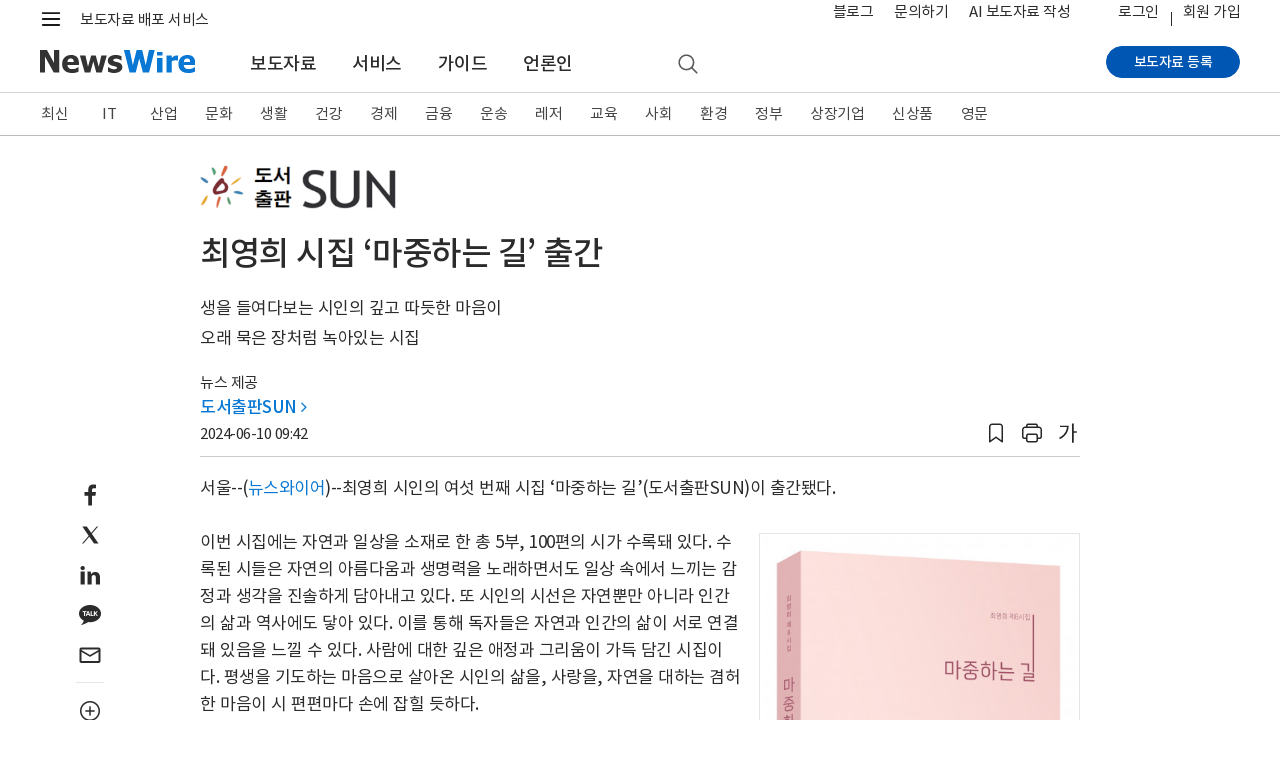

--- FILE ---
content_type: text/css
request_url: https://static.newswire.co.kr/property/css/common.css?v=202613
body_size: 37641
content:
@charset "UTF-8";
/* ---------------------------------------------------- Root(Setup) & Mixin ---------------------------------------------------- */
/* ---------------------------------------------------- Root(Setup) ---------------------------------------------------- */
.hidden, .disnone { display: none !important; }

.text-truncate-line2 { display: block; overflow: hidden; text-overflow: ellipsis; white-space: normal; line-height: 1.3em; height: 2.6em; text-align: left; word-wrap: break-word; display: -webkit-box; -webkit-line-clamp: 2; -webkit-box-orient: vertical; }

.text-truncate-line3 { display: block; overflow: hidden; text-overflow: ellipsis; white-space: normal; line-height: 1.3em; height: 3.9em; text-align: left; word-wrap: break-word; display: -webkit-box; -webkit-line-clamp: 3; -webkit-box-orient: vertical; }

.text-truncate-line4 { display: block; overflow: hidden; text-overflow: ellipsis; white-space: normal; line-height: 1.3em; height: 5.2em; text-align: left; word-wrap: break-word; display: -webkit-box; -webkit-line-clamp: 4; -webkit-box-orient: vertical; }

.emphasis { font-weight: 700; }

a.link-dark { color: #2b2b2b; margin: 0; padding: 0; }
a.link-white { color: #fff; margin: 0; padding: 0; }
a.underline { text-decoration: underline; }

.link i { color: #0878d4; }

.text-indent { text-indent: -9999em; }

.v-align-inherit { vertical-align: inherit !important; }

.asterisk { font-size: 1rem; line-height: 1.5; font-weight: 400; color: #2b2b2b; }

@media (max-width: 991.98px) { .nw-tooglemenu-backdrop { background-color: #000; opacity: 0.4; position: fixed; top: 0; right: 0; bottom: 0; left: 0; } }
.nw-tooglemenu-backdrop-pc-transparent { background-color: #000; opacity: 0; position: fixed; top: 76px; right: 0; bottom: 0; left: 0; }

* { max-height: 1000000px; }

.img-responsive-lg-align, .img-responsive-md-align, .img-responsive-sm-align { text-align: left; }
.img-responsive-lg-align.center, .img-responsive-md-align.center, .img-responsive-sm-align.center { text-align: center; }
.img-responsive-lg-align.right, .img-responsive-md-align.right, .img-responsive-sm-align.right { text-align: right; }

@media (max-width: 991.98px) { .img-responsive-lg-align { text-align: center !important; } }
@media (max-width: 767.98px) { .img-responsive-md-align { text-align: center !important; } }
@media (max-width: 575.98px) { .img-responsive-sm-align { text-align: center !important; } }
.img-content-bordered { border: 1px solid #e5e5e5; }

@media print { body { margin: .5rem 0; background-color: transparent; } }
.pointer-events-on { pointer-events: visible !important; }

.pointer-events-off { pointer-events: none !important; }

.cursor-not-allowed { cursor: not-allowed !important; }

.cursor-pointer { cursor: pointer !important; }

@media (min-width: 359.98px) { .d-xs-inline-block { display: inline-block !important; } }
.overflow-visible { overflow: visible !important; }

.overflow-hidden { overflow: hidden !important; }

.overflow-auto { overflow: auto !important; }

.no-spinner::-webkit-outer-spin-button, .no-spinner::-webkit-inner-spin-button { -webkit-appearance: none; margin: 0; }

.no-spinner { -moz-appearance: textfield; }

.en-text { letter-spacing: .18rem; }

/* ---------------------------------------------------- Fixed Header, Upper Space ----------------------------------------------------- */
main { position: relative; padding-bottom: 1.4rem; }

main.home { padding-bottom: 0; }

main.main-top-space-0 { min-height: inherit; padding-top: 0; }

main.main-bottom-space-0 { min-height: inherit; padding-bottom: 0; }

main.service, main.education, main.subscribe, main.corp { padding-bottom: 0; }

@media (min-width: 992px) { main.service, main.education { font-size: 1.133rem; } }
main.ai { padding-bottom: 0; }

/* ---------------------------------------------------- main(body), Height 100% ---------------------------------------------------- */
@media (min-width: 1200px) { main.main-100vh-xl[role="main"] { min-height: calc(100vh - 416px); }
  main.main-100vh-subscribe-xl[role="main"] { min-height: calc(100vh - 454px); } }
@media (min-width: 992px) { main.main-100vh-lg[role="main"] { min-height: calc(100vh - 416px); } }
/* ---------------------------------------------------- Content, Upper Space ---------------------------------------------------- */
main .content-upper-space { padding-top: 1.8rem; }
main .content-upper-space.container-newsRead { padding-top: 1.2rem; }
main .content-upper-space-mobile { padding-top: 0; }

@media (max-width: 991.98px) { main .content-upper-space, main .content-upper-space-mobile { padding-top: 1rem; }
  main .content-upper-space.container-newsRead, main .content-upper-space-mobile.container-newsRead { padding-top: 1rem; } }
@media (max-width: 767.98px) { main .content-upper-space, main .content-upper-space-mobile { padding-top: .9rem; }
  main .content-upper-space.container-newsRead, main .content-upper-space-mobile.container-newsRead { padding-top: .9rem; } }
/* ---------------------------------------------------- Mobile Basic font-size, Headings, Content-group ---------------------------------------------------- */
h2.headline { font-weight: bold; margin-bottom: 1rem; }

h2.medium { font-weight: 500; }

h3.h_title1 { margin-bottom: 0; }

h4.h_title2 { font-weight: bold; }

h5.h_title4 { font-weight: bold; }

h6.h_title6 { font-weight: bold; }

h6.h_title7 { font-size: 1.067rem !important; font-weight: bold; }

h6.h_title8 { font-size: 1.067rem !important; font-weight: normal; }

h6.h_title9 { font-size: 1rem !important; font-weight: medium; }

.heading-title-bolder { font-weight: 800 !important; }

@media (max-width: 991.98px) { main#content { font-size: 1.133rem; } }
@media (max-width: 767.98px) { h1.h_title0 { font-size: 1.6rem; }
  h2.headline { font-size: 1.4rem; }
  h3.h_title1 { font-size: 1.2rem; font-weight: bold; }
  h4.h_title2, h4.h_title3, h5.h_title4 { font-size: 1.133rem; }
  h5.h_title5 { font-size: 1.067rem; } }
.h_title-right-wrap { float: right; font-size: 1rem; font-weight: normal; }

.content-group { clear: both; margin-bottom: 2.4rem; }
.content-group.upper-space { padding-top: 2.4rem; }
.content-group.filled { background: #f5f6f7; padding-bottom: 2.4rem; }
.content-group.filled2 { background: #f2f2f2; padding-bottom: 2.4rem; }
.content-group.filled3 { background: #e5e5e5; padding-bottom: 2.4rem; }
.content-group.filled-light-blue { background: #f2faff; padding-bottom: 2.4rem; }
.content-group.border-bottom { border-bottom: 1px solid #e5e5e5; padding-bottom: 2.1rem; }
.content-group.low { margin-bottom: 0; }
.content-group.low-pb-0 { padding-bottom: 0; }
.content-group.low2 { margin-bottom: 1.4rem; }
.content-group.wide { margin-bottom: 3rem; }

@media (max-width: 767.98px) { .content-group { margin-bottom: 1.8rem; }
  .content-group.upper-space { padding-top: 1.8rem; }
  .content-group.border-bottom { padding-bottom: 1.5rem; }
  .content-group.low2 { margin-bottom: 1rem; }
  .content-group.wide { margin-bottom: 2.2rem; } }
/* ---------------------------------------------------- Header ---------------------------------------------------- */
header, #header { height: 92px; }
header::after, #header::after { display: block; clear: both; content: ""; }
header.header_corp, #header.header_corp { height: 60px; }
header.header_setup, #header.header_setup { height: 54px; }
header.header_setup .header-nav-main, #header.header_setup .header-nav-main { border-bottom: 1px solid #dddddd; }
header.header_setup .header-nav-main .inner .nav-left .logo, #header.header_setup .header-nav-main .inner .nav-left .logo { padding-bottom: 0; }
header.header_public, #header.header_public { height: inherit; }
header.en .header-nav-second .inner .top-slogan, #header.en .header-nav-second .inner .top-slogan { display: none; }
header.en .header-nav-main .inner .logo, #header.en .header-nav-main .inner .logo { display: none; }
header.en .header-nav-main .inner .logo_knw, #header.en .header-nav-main .inner .logo_knw { display: block; }
header.en .header-nav-main.biz .inner .brand, #header.en .header-nav-main.biz .inner .brand { top: 21px; }
header.en .header-nav-brand .inner .logo, #header.en .header-nav-brand .inner .logo { display: none; }
header.en .header-nav-brand .inner .logo_knw, #header.en .header-nav-brand .inner .logo_knw { display: block; }
header.en .header-nav-brand .inner .brand, #header.en .header-nav-brand .inner .brand { top: 28px; }
header.en .header-nav-mobile .inner .nav-logo, #header.en .header-nav-mobile .inner .nav-logo { top: 8px; }
header.en .header-nav-mobile .inner .nav-logo .logo-m-slogan, header.en .header-nav-mobile .inner .nav-logo .logo-m, #header.en .header-nav-mobile .inner .nav-logo .logo-m-slogan, #header.en .header-nav-mobile .inner .nav-logo .logo-m { display: none; }
header.en .header-nav-mobile .inner .nav-logo .logo_knw-m, #header.en .header-nav-mobile .inner .nav-logo .logo_knw-m { display: block; }
header.en .header-nav-mobile .inner .nav-brand-biz, #header.en .header-nav-mobile .inner .nav-brand-biz { top: 15px; }

.nw-biz header, .nw-biz #header { height: 50px; }
.nw-biz header.header_public, .nw-biz #header.header_public { height: inherit; }

.nw-ai header, .nw-ai #header { height: 50px; }

.nw-api header, .nw-api #header { height: 56px; }

@media (max-width: 991.98px) { header, #header { height: 48px; }
  header.header_news, #header.header_news { height: 48px; }
  header.header_subscribe, #header.header_subscribe { height: 48px; }
  header.header_corp, #header.header_corp { height: 48px; }
  header.header_setup, #header.header_setup { height: 48px; }
  header.header_setup .header-nav-main, #header.header_setup .header-nav-main { border-bottom: 0; }
  .nw-biz header, .nw-biz #header, .nw-ai header, .nw-ai #header { height: 48px; } }
.navbar-fixed, .navbar-fixed-top, .navbar-fixed-bottom { position: fixed !important; right: 0; left: 0; -webkit-transform: translate3d(0, 0, 0); transform: translate3d(0, 0, 0); z-index: 1030; }

.navbar-fixed-top { top: 0; }

.navbar-fixed-bottom { bottom: 0; }

.header-nav-second .inner { margin: 0; padding: 0; position: relative; display: -webkit-box; display: -ms-flexbox; display: flex; -webkit-box-pack: justify; -ms-flex-pack: justify; justify-content: space-between; -webkit-box-align: center; -ms-flex-align: center; align-items: center; }
.header-nav-second .inner .hamburger { float: left; height: 28px; font-size: 0.933rem; color: #2b2b2b; text-decoration: none; padding: 5px 0 0 25px; letter-spacing: -.2px; }
.header-nav-second .inner .hamburger::before { display: inline-block; clear: both; content: ""; background: url(/property/img/comm/icons_pc_20260105.png?v=1) no-repeat; width: 16px; height: 12px; background-position: -100px 0; position: absolute; top: 9px; left: 0; }
@media (max-width: 991.98px) { .header-nav-second .inner .hamburger::before { background: url(/property/img/comm/icons_mo_20260113.png?v=1) no-repeat; background-size: 800px 800px; } }
.header-nav-second .inner .hamburger:hover { color: #0878d4; }
.header-nav-second .inner > div:nth-of-type(1) { display: -webkit-box; display: -ms-flexbox; display: flex; margin: 0; }
.header-nav-second .inner .logo { display: -webkit-box; display: -ms-flexbox; display: flex; -webkit-box-align: center; -ms-flex-align: center; align-items: center; padding-left: .7rem; padding-bottom: 3px; }
.header-nav-second .inner .logo .variable-logo { display: none; }
.header-nav-second .inner .logo .variable-logo img { height: 17px; }
.header-nav-second .inner .logo .top-slogan { color: #2b2b2b; padding-top: 3px; }
.header-nav-second .inner .nav-function { margin: 0; padding: 0; display: -webkit-box; display: -ms-flexbox; display: flex; }
.header-nav-second .inner .nav-function > li { -webkit-box-align: center; -ms-flex-align: center; align-items: center; }
.header-nav-second .inner .nav-function > li > a, .header-nav-second .inner .nav-function > li > div > a { height: 38px; position: relative; display: -webkit-box; display: -ms-flexbox; display: flex; -webkit-box-align: center; -ms-flex-align: center; align-items: center; -webkit-box-pack: center; -ms-flex-pack: center; justify-content: center; /*padding-left: .4rem;padding-right: .4rem;*/ }
.header-nav-second .inner .nav-function > li > a span, .header-nav-second .inner .nav-function > li > div > a span { opacity: .9; text-indent: -99999rem; }
.header-nav-second .inner .nav-function > li > a:hover span, .header-nav-second .inner .nav-function > li > div > a:hover span { opacity: 1; }
.header-nav-second .inner .nav-function > li .function-menu { padding-right: .5rem; }
.header-nav-second .inner .nav-function > li .function-menu .icons8-menu { width: 22px; height: 22px; }
.header-nav-second .inner .nav-function > li .function-search { display: none !important; margin-left: .3rem; padding-right: .5rem; }
.header-nav-second .inner .nav-function > li .function-search .icons8-search { width: 20.5px; height: 20.5px; }
.header-nav-second .inner .nav-util { display: -webkit-box; display: -ms-flexbox; display: flex; margin: 0; }
.header-nav-second .inner .nav-util > li { list-style: none; display: -webkit-box; display: -ms-flexbox; display: flex; }
.header-nav-second .inner .nav-util > li > a { font-size: 1rem; color: #2b2b2b; /*padding-top: 6px;padding-bottom: 6px;*/ padding-left: .7rem; padding-right: .7rem; -ms-flex-line-pack: center; align-content: center; -ms-flex-item-align: center; align-self: center; min-height: 38px; }
.header-nav-second .inner .nav-util > li > a.en { line-height: 1.4; }
.header-nav-second .inner .nav-util > li.top-search { display: none; }
.header-nav-second .inner .nav-util > li.top-search .function-search { margin-left: .3rem; padding-right: .5rem; padding-top: .1rem; }
.header-nav-second .inner .nav-util > li.top-search .function-search .icons8-search { width: 20.5px; height: 20.5px; opacity: .65; }
.header-nav-second .inner .nav-util > li.top-search .function-search:hover span { opacity: 1; }
.header-nav-second .inner .nav-util > li.login a { padding-right: .8rem; }
.header-nav-second .inner .nav-util > li.join a { position: relative; padding-left: .8rem; padding-right: 0; }
.header-nav-second .inner .nav-util > li.join a::before { display: block; clear: both; content: ""; position: absolute; left: 0; top: 12px; content: ''; display: inline-block; width: 1px; height: 14px; border-left: 1px solid #2b2b2b; }
.header-nav-second .inner .nav-util > li.corp a { max-width: 180px; overflow: hidden; text-overflow: ellipsis; white-space: nowrap; }
.header-nav-second .inner .nav-util .variable-menu .new { display: none; -ms-flex-line-pack: center; align-content: center; color: #0878d4; margin-left: -.5rem; }

.header-member { position: relative; display: -webkit-box; display: -ms-flexbox; display: flex; -webkit-box-align: center; -ms-flex-align: center; align-items: center; }
.header-member .user { padding-left: .8rem; padding-right: .2rem; cursor: pointer; }
.header-member .user .user-name { color: #2b2b2b; font-size: 1rem; padding-top: 5px; padding-bottom: 5px; }
.header-member .user .user-name::after { display: inline-block; clear: both; content: ""; font-family: "nw-font"; font-style: normal; font-weight: normal; speak: none; display: inline-block; text-decoration: inherit; text-align: center; font-variant: normal; text-transform: none; -webkit-font-smoothing: antialiased; -moz-osx-font-smoothing: grayscale; font-size: 1.067rem; color: #636363; width: 13px; height: 11px; margin-left: 2px; content: ''; }
.header-member .header-member-contents { display: none; position: absolute; right: -5px; top: 28px; z-index: 1080; border: 1px solid transparent; width: auto; min-width: 205px; max-width: 205px; }
.header-member .header-member-contents .profile { border-bottom: 1px solid #e5e5e5; padding: 6px 12px 7px 12px; margin-bottom: 0; overflow: hidden; width: auto; }
.header-member .header-member-contents .profile .name { color: #444444; font-size: 1rem; margin-bottom: 0; }
.header-member .header-member-contents .profile .email { font-size: 0.867rem; color: #444444; word-break: break-all; line-height: 1.2; margin-bottom: .2rem; }
.header-member .header-member-contents .mylst { margin: 0; padding: 0; padding: 5px 12px 7px 12px; }
.header-member .header-member-contents .mylst li { padding: 0; margin: 0; }
.header-member .header-member-contents .mylst li a { display: block; font-size: 1rem; color: #444444; padding: 3px 0 0 0; margin: 0; white-space: nowrap; }
.header-member .header-member-contents .mylst li a:hover { color: #0878d4; }
.header-member.active .header-member-contents { display: block; border: 1px solid #e5e5e5; background: #fff; -webkit-box-shadow: 3px 7px 9px 1px rgba(0, 0, 0, 0.3); box-shadow: 3px 7px 9px 1px rgba(0, 0, 0, 0.3); }
.header-member.active .user .user-name::after { content: ''; }
.header-member.nav-brand { float: inherit; margin-left: .5rem; }

.fixed-top { -webkit-box-shadow: 0 2px 4px rgba(0, 0, 0, 0.32) !important; box-shadow: 0 2px 4px rgba(0, 0, 0, 0.32) !important; -webkit-transition: top 0.5s ease-in-out; transition: top 0.5s ease-in-out; }
.fixed-top.fixedlay { -webkit-box-shadow: none; box-shadow: none; }
.fixed-top.stop { -webkit-animation: none !important; animation: none !important; -webkit-transform: none !important; transform: none !important; }

@-webkit-keyframes fixedTop { 0% { -webkit-transform: translateY(-76px); transform: translateY(-76px); opacity: 0; }
  10% { -webkit-transform: translateY(-76px); transform: translateY(-76px); opacity: 0; }
  20% { -webkit-transform: translateY(-76px); transform: translateY(-76px); opacity: 0; }
  30% { -webkit-transform: translateY(-76px); transform: translateY(-76px); opacity: 0; }
  40% { -webkit-transform: translateY(-76px); transform: translateY(-76px); opacity: 0; }
  40.1% { opacity: 1; }
  50% { -webkit-transform: translateY(-35px); transform: translateY(-35px); }
  60% { -webkit-transform: translateY(-20px); transform: translateY(-20px); }
  70% { -webkit-transform: translateY(-15px); transform: translateY(-15px); }
  80% { -webkit-transform: translateY(-10px); transform: translateY(-10px); }
  90% { -webkit-transform: translateY(-5px); transform: translateY(-5px); }
  100% { -webkit-transform: translateY(0); transform: translateY(0); } }
@keyframes fixedTop { 0% { -webkit-transform: translateY(-76px); transform: translateY(-76px); opacity: 0; }
  10% { -webkit-transform: translateY(-76px); transform: translateY(-76px); opacity: 0; }
  20% { -webkit-transform: translateY(-76px); transform: translateY(-76px); opacity: 0; }
  30% { -webkit-transform: translateY(-76px); transform: translateY(-76px); opacity: 0; }
  40% { -webkit-transform: translateY(-76px); transform: translateY(-76px); opacity: 0; }
  40.1% { opacity: 1; }
  50% { -webkit-transform: translateY(-35px); transform: translateY(-35px); }
  60% { -webkit-transform: translateY(-20px); transform: translateY(-20px); }
  70% { -webkit-transform: translateY(-15px); transform: translateY(-15px); }
  80% { -webkit-transform: translateY(-10px); transform: translateY(-10px); }
  90% { -webkit-transform: translateY(-5px); transform: translateY(-5px); }
  100% { -webkit-transform: translateY(0); transform: translateY(0); } }
@media (min-width: 992px) { .fixed-top-pc { position: fixed; top: 0; right: 0; left: 0; height: 138px; z-index: 1029; -webkit-transition: top 0.25s ease-in-out; transition: top 0.25s ease-in-out; }
  .fixed-top-pc.is-scrolled { -webkit-transition: top 0.25s ease-out !important; transition: top 0.25s ease-out !important; -webkit-transition-delay: 250ms !important; transition-delay: 250ms !important; }
  .nav-up { top: -116px; } }
@media (max-width: 991.98px) { .fixed-top-m { position: fixed; top: 0; right: 0; left: 0; height: 84px; z-index: 1050; -webkit-transition: top 0.2s ease-in-out; transition: top 0.2s ease-in-out; }
  .fixed-top-m #header { height: 100% !important; }
  .fixed-top-m .nav-step-components { position: static !important; overflow-y: auto; }
  .nav-up { top: -84px; }
  .nav-down { overflow-y: auto; } }
.nav-sticky-showing.stop { -webkit-transform: translate3d(0, 0, 0); transform: translate3d(0, 0, 0); }

.nav-sticky-showing { -webkit-transform: translate3d(0, 100%, 0); transform: translate3d(0, 100%, 0); }

.hastransition { -webkit-transition: -webkit-transform 0.4s cubic-bezier(0.2, 1, 0.2, 1); transition: -webkit-transform 0.4s cubic-bezier(0.2, 1, 0.2, 1); transition: transform 0.4s cubic-bezier(0.2, 1, 0.2, 1); transition: transform 0.4s cubic-bezier(0.2, 1, 0.2, 1), -webkit-transform 0.4s cubic-bezier(0.2, 1, 0.2, 1); }

.header-nav-main { background: #fff; }
.header-nav-main .inner { margin: 0; padding: 0; position: relative; display: -webkit-box; display: -ms-flexbox; display: flex; -webkit-box-pack: justify; -ms-flex-pack: justify; justify-content: space-between; -webkit-box-align: center; -ms-flex-align: center; align-items: center; }
.header-nav-main .inner .nav-left { margin: 0; padding: 0; display: -webkit-box; display: -ms-flexbox; display: flex; -webkit-box-orient: horizontal; -webkit-box-direction: normal; -ms-flex-direction: row; flex-direction: row; }
.header-nav-main .inner .nav-left .logo { -ms-flex-item-align: center; align-self: center; }
.header-nav-main .inner .nav-left .logo img { height: 23px; }
.header-nav-main .inner .nav-left .logo.pull-up { padding-bottom: 8px; }
.header-nav-main .inner .nav-left .brand { -ms-flex-item-align: center; align-self: center; margin-left: 1.6rem; }
.header-nav-main .inner .nav-left .brand h1 { font-size: 1.4rem; margin-bottom: 0; line-height: 1.0; font-weight: normal; color: #2b2b2b; letter-spacing: -.5px; }
.header-nav-main .inner .nav-left .brand:hover { text-decoration: none; }
.header-nav-main .inner .nav-left .nav-main-menu { margin: 0; padding: 0; padding-left: 2.5rem; display: -webkit-box; display: -ms-flexbox; display: flex; -webkit-box-orient: horizontal; -webkit-box-direction: normal; -ms-flex-direction: row; flex-direction: row; -webkit-box-align: stretch; -ms-flex-align: stretch; align-items: stretch; }
.header-nav-main .inner .nav-left .nav-main-menu li { -webkit-box-align: center; -ms-flex-align: center; align-items: center; }
.header-nav-main .inner .nav-left .nav-main-menu li a { height: 54px; display: -webkit-box; display: -ms-flexbox; display: flex; -webkit-box-orient: vertical; -webkit-box-direction: normal; -ms-flex-direction: column; flex-direction: column; -webkit-box-align: center; -ms-flex-align: center; align-items: center; -webkit-box-pack: center; -ms-flex-pack: center; justify-content: center; font-size: 1.2rem; color: #2b2b2b; padding-left: 1.2rem; padding-right: 1.2rem; position: relative; padding-bottom: 2px; font-weight: 500; }
.header-nav-main .inner .nav-left .nav-main-menu li a:hover, .header-nav-main .inner .nav-left .nav-main-menu li a:active { text-decoration: none; -webkit-transition-delay: .1s; transition-delay: .1s; text-decoration: underline; }
.header-nav-main .inner .nav-left .nav-main-menu li a:hover .icons8-search, .header-nav-main .inner .nav-left .nav-main-menu li a:active .icons8-search { opacity: 1; }
.header-nav-main .inner .nav-left .nav-main-menu li .function-search { padding-left: .2rem; padding-right: .2rem; margin-left: 5.5rem; }
.header-nav-main .inner .nav-left .nav-main-menu li .function-search .icons8-search { width: 24px; height: 24px; opacity: .65; }
.header-nav-main .inner .nav-left .news-release-logo { -webkit-box-align: center; -ms-flex-align: center; align-items: center; padding-bottom: 4px; width: auto; min-width: 132px; }
.header-nav-main .inner .nav-left .news-release-logo img { width: auto; max-width: 132px; max-height: 40px; }
.header-nav-main .inner .nav-right { display: -webkit-box; display: -ms-flexbox; display: flex; min-width: 130px; -webkit-box-pack: end; -ms-flex-pack: end; justify-content: flex-end; margin: 0; padding: 0; }
.header-nav-main .inner .nav-right::after { display: block; clear: both; content: ""; }
.header-nav-main .inner .nav-right .action { padding-bottom: 6px; }
.header-nav-main .inner .nav-right .nav-login { display: none; margin-top: .2rem; }
.header-nav-main .inner .nav-right .nav-login .btn { padding: 0.334rem 2rem; }
.header-nav-main .inner .nav-right .nav-login .btn-primary { padding: 0.334rem 1rem; width: 142px; max-width: 142px; overflow: hidden; text-overflow: ellipsis; white-space: nowrap; }
.header-nav-main .inner .nav-right .nav-login .btn-link { color: #2b2b2b; padding-left: .5rem; padding-right: .5rem; }
.header-nav-main .inner .nav-right .nav-login .btn-corp-account { width: inherit; font-weight: 400; max-width: 180px; }
.header-nav-main .inner .nav-right .nav-login .btn-corp-account.w100 { width: 100px; }
.header-nav-main .inner .nav-right .nav-login .btn-secondary { margin-left: .2rem; border-radius: 3px; padding: 0.367rem 2rem; }
.header-nav-main .inner .nav-right .nav-login .btn-outline-action { border-color: #999999; border-radius: 3px; margin-left: .25rem; padding: 0.367rem 2rem; }
.header-nav-main .inner .nav-right.s-active { float: inherit; display: inherit; position: absolute; right: 0; }
.header-nav-main .inner .nav-right .nav-member { display: -webkit-box; display: -ms-flexbox; display: flex; -ms-flex-wrap: wrap; flex-wrap: wrap; }
.header-nav-main .inner .nav-right .nav-member a { font-size: 1rem; color: #2b2b2b; -ms-flex-line-pack: center; align-content: center; -ms-flex-item-align: center; align-self: center; margin-top: 1px; font-weight: 500; }
.header-nav-main .inner .nav-right .nav-member a:first-child { margin-right: 10px; }
.header-nav-main .inner .nav-right .nav-member a:first-child::before { display: none !important; }
.header-nav-main .inner .nav-right .nav-member a:last-child { margin-left: 11px; position: relative; }
.header-nav-main .inner .nav-right .nav-member a:last-child::before { display: block; clear: both; content: ""; position: absolute; left: -11px; top: 5px; content: ''; display: inline-block; width: 1px; height: 14px; border-left: 1px solid #2b2b2b; }
.header-nav-main .inner .nav-right .nav-function { margin: 0; padding: 0; display: -webkit-box; display: -ms-flexbox; display: flex; }
.header-nav-main .inner .nav-right .nav-function > li { -webkit-box-align: center; -ms-flex-align: center; align-items: center; }
.header-nav-main .inner .nav-right .nav-function > li > a, .header-nav-main .inner .nav-right .nav-function > li > div > a { height: calc(38px - 4px); position: relative; display: -webkit-box; display: -ms-flexbox; display: flex; -webkit-box-align: center; -ms-flex-align: center; align-items: center; -webkit-box-pack: center; -ms-flex-pack: center; justify-content: center; padding-left: .3rem; padding-right: .3rem; }
.header-nav-main .inner .nav-right .nav-function > li > a span, .header-nav-main .inner .nav-right .nav-function > li > div > a span { opacity: .8; text-indent: -99999rem; }
.header-nav-main .inner .nav-right .nav-function > li > a:hover .icons8-search, .header-nav-main .inner .nav-right .nav-function > li > div > a:hover .icons8-search { opacity: 1; }
.header-nav-main .inner .nav-right .nav-function > li .function-search { display: none; margin-right: 2.1rem; }
.header-nav-main .inner .nav-right .nav-function > li .function-search .icons8-search { width: 24px; height: 24px; opacity: .6; }
.header-nav-main .inner .nav-right .nav-function > li .function-customer { cursor: pointer; }
.header-nav-main .inner .nav-right .nav-function > li .function-customer .icons8-customer { width: 30.5px; height: 30.5px; }
.header-nav-main .inner .nav-right .nav-function > li .function-menu .icons8-menu { width: 26px; height: 26px; }
.header-nav-main .inner .nav-right .nav-function > li .icons8-close { width: 26px; height: 26px; }
.header-nav-main .inner .nav-right .scrolld-function { margin-right: 0; }
.header-nav-main .inner .scrolld-function { margin: 0; padding: 0; display: -webkit-box; display: -ms-flexbox; display: flex; margin-right: .5rem; }
.header-nav-main .inner .scrolld-function > li { -webkit-box-align: center; -ms-flex-align: center; align-items: center; }
.header-nav-main .inner .scrolld-function > li > a, .header-nav-main .inner .scrolld-function > li > div > a { height: 38px; position: relative; display: -webkit-box; display: -ms-flexbox; display: flex; -webkit-box-align: center; -ms-flex-align: center; align-items: center; -webkit-box-pack: center; -ms-flex-pack: center; justify-content: center; }
.header-nav-main .inner .scrolld-function > li > a span, .header-nav-main .inner .scrolld-function > li > div > a span { opacity: .7; text-indent: -99999rem; }
.header-nav-main .inner .scrolld-function > li > a:hover span, .header-nav-main .inner .scrolld-function > li > div > a:hover span { opacity: 1; }
.header-nav-main .inner .scrolld-function > li .function-menu .icons8-menu { width: 22px; height: 22px; }
.header-nav-main .inner .scrolld-function > li .function-menu .icons8-search { width: 24px; height: 24px; }
.header-nav-main .inner .scrolld-function.news-release { display: block !important; }
.header-nav-main .inner .nav-right .scrolld-function { display: none; }
.header-nav-main .inner .news-release-title { -webkit-box-align: center; -ms-flex-align: center; align-items: center; text-overflow: ellipsis; overflow: hidden; white-space: nowrap; padding-left: 2.5rem; padding-right: 2.5rem; font-size: 1.333rem; font-weight: 500; -webkit-box-flex: 1; -ms-flex-positive: 1; flex-grow: 1; }
.header-nav-main .inner .news-release-title.hide { opacity: 0; pointer-events: none; }
.header-nav-main.header-nav-scrolled .inner { height: 62px; }
.header-nav-main.header-nav-scrolled .inner .nav-left .nav-main-menu > li > a, .header-nav-main.header-nav-scrolled .inner .nav-right .nav-function > li > a, .header-nav-main.header-nav-scrolled .inner .nav-right .nav-function > li > div > a { height: 62px; }
.header-nav-main.header-nav-scrolled .inner .nav-right .nav-function .header-member .header-member-contents { top: 44px; }
.header-nav-main.header-nav-scrolled .inner .nav-left { -webkit-box-align: center; -ms-flex-align: center; align-items: center; }
.header-nav-main.header-nav-scrolled .inner .nav-left .logo { padding-bottom: 5px; }
.header-nav-main.header-nav-scrolled .inner .nav-left .logo img { height: 18px; }
.header-nav-main.header-nav-scrolled .inner .nav-left .nav-main-menu { padding-left: 1.8rem; -ms-flex-wrap: wrap; flex-wrap: wrap; }
.header-nav-main.header-nav-scrolled .inner .nav-left .nav-main-menu > li > a { /*font-size: $font-size-base !important;*/ font-size: 1.2rem !important; padding: 0 .65rem 0; font-weight: 500; }
.header-nav-main.header-nav-scrolled .inner .nav-left .nav-main-menu > li > a:hover, .header-nav-main.header-nav-scrolled .inner .nav-left .nav-main-menu > li > a:active { -webkit-transition-delay: 0s; transition-delay: 0s; text-decoration: underline; }
.header-nav-main.header-nav-scrolled .inner .nav-left .nav-main-menu.enlarge > li > a { font-size: 1.2rem !important; padding: 0 .75rem 0; }
.header-nav-main.header-nav-scrolled .inner .nav-right .nav-function > li > a, .header-nav-main.header-nav-scrolled .inner .nav-right .nav-function > li > div > a { padding-left: .4rem; padding-right: .4rem; }
.header-nav-main.news-release .inner { -webkit-box-pack: start; -ms-flex-pack: start; justify-content: flex-start; }
.header-nav-main.news-release .inner .nav-right { display: -webkit-box; display: -ms-flexbox; display: flex; -webkit-box-pack: end; -ms-flex-pack: end; justify-content: flex-end; min-width: 40px; }
.header-nav-main.oneself { border-bottom: 1px solid #d6d6d6; }
.header-nav-main.biz { background-color: #fff; border-bottom: 1px solid #adadad; }
.header-nav-main.biz .inner { height: 49px !important; padding-left: 1.6rem; padding-right: 1.6rem; }
.header-nav-main.biz .inner .nav-left .logo img { height: 17.5px; }
.header-nav-main.biz .inner .nav-left .brand { margin-left: 1.6rem; }
.header-nav-main.biz .inner .nav-left .brand h1 { font-size: 1.267rem; margin-bottom: 0; line-height: inherit; font-weight: 400; /*color: $white;*/ letter-spacing: .02rem; display: inline-block; max-width: 440px; overflow: hidden; text-overflow: ellipsis; white-space: nowrap; vertical-align: -webkit-baseline-middle; }
.header-nav-main.biz .inner .nav-left .brand:hover { text-decoration: none; }
.header-nav-main.biz .inner .nav-right { display: -webkit-box; display: -ms-flexbox; display: flex; -webkit-box-orient: horizontal; -webkit-box-direction: normal; -ms-flex-direction: row; flex-direction: row; }
.header-nav-main.biz .inner .nav-right .nav-main-menu { margin: 0; padding: 0; padding-right: 1rem; }
.header-nav-main.biz .inner .nav-right .nav-main-menu li { display: inline-block; padding: .4rem .8rem; }
.header-nav-main.biz .inner .nav-right .nav-main-menu li a { font-size: 1rem; color: #2b2b2b; }
.header-nav-main.biz .inner .nav-right .nav-main-menu li .message.not .indicator { display: none; }
.header-nav-main.biz .inner .nav-right .nav-main-menu li .indicator { display: block; background: #0878d4; border-radius: 50%; width: 19px; height: 19px; padding: 1px; font-size: 0.733rem; color: #fff; line-height: 1.4; text-align: center; position: absolute; top: 0; right: 0; -webkit-box-shadow: 0 0 6px 2px rgba(0, 0, 0, 0.1); box-shadow: 0 0 6px 2px rgba(0, 0, 0, 0.1); }
.header-nav-main.biz .inner .nav-right .nav-main-menu li:last-child { position: relative; }
.header-nav-main.biz .inner .nav-right .header-member .user .user-name { font-size: 1rem; }
.header-nav-main.biz .inner .nav-right .header-member .user .user-name::after { color: #636363; }
.header-nav-main.ai { background-color: #fff; border-bottom: 1px solid #d6d6d6; width: 100%; }
.header-nav-main.ai .inner { height: 49px !important; padding-left: 1.6rem; padding-right: 1.6rem; }
.header-nav-main.ai .inner .nav-left .logo img { height: 17.5px; }
.header-nav-main.ai .inner .nav-left .brand { margin-left: 1rem; }
.header-nav-main.ai .inner .nav-left .brand h1 { font-size: 1.267rem; margin-bottom: 0; line-height: inherit; font-weight: 400; /*color: $white;*/ word-spacing: -.01rem; display: inline-block; max-width: 440px; overflow: hidden; text-overflow: ellipsis; white-space: nowrap; vertical-align: -webkit-baseline-middle; }
.header-nav-main.ai .inner .nav-left .brand:hover { text-decoration: none; }
.header-nav-main.ai .inner .nav-right { display: -webkit-box; display: -ms-flexbox; display: flex; -webkit-box-orient: horizontal; -webkit-box-direction: normal; -ms-flex-direction: row; flex-direction: row; }
.header-nav-main.ai .inner .nav-right .nav-main-menu { margin: 0; padding: 0; }
.header-nav-main.ai .inner .nav-right .nav-main-menu li { display: inline-block; padding: .4rem .8rem; }
.header-nav-main.ai .inner .nav-right .nav-main-menu li a { font-size: 1rem; color: #2b2b2b; }
.header-nav-main.ai .inner .nav-right .nav-main-menu li:last-child { position: relative; padding-right: 0; }
.header-nav-main.ai .inner .nav-right .header-member .user .user-name { font-size: 1rem; }
.header-nav-main.ai .inner .nav-right .header-member .user .user-name::after { color: #636363; }
.header-nav-main.oneself { border-bottom: 1px solid #d6d6d6; }
.header-nav-main.corp .inner { height: 60px; }
.header-nav-main.corp .inner .nav-left .logo { display: none; }
.header-nav-main.corp .inner .nav-left .brand { margin-left: 0; margin-top: -2px; }
.header-nav-main.corp .inner .nav-left .brand h1 { font-size: 2rem; margin-bottom: 0; line-height: 1.0; font-weight: 700; color: #2b2b2b; letter-spacing: 0; }
.header-nav-main.corp .inner .nav-left .brand:hover { text-decoration: none; }
.header-nav-main.api { background-color: #fff; border-bottom: 1px solid #d6d6d6; width: 100%; }
.header-nav-main.api .inner { height: 55px !important; padding-left: 1.6rem; padding-right: 1.6rem; }
.header-nav-main.api .inner .nav-left { -webkit-box-align: center; -ms-flex-align: center; align-items: center; }
.header-nav-main.api .inner .nav-left .logo-wrap { display: -webkit-box; display: -ms-flexbox; display: flex; }
.header-nav-main.api .inner .nav-left .logo-wrap .logo img { height: 17.5px; }
.header-nav-main.api .inner .nav-left .logo-wrap .brand { margin-left: .5rem; }
.header-nav-main.api .inner .nav-left .logo-wrap .brand h1 { font-size: 1.533rem; margin-bottom: 0; font-weight: 700; display: inline-block; max-width: 440px; overflow: hidden; text-overflow: ellipsis; white-space: nowrap; vertical-align: middle; color: #2b2b2b; line-height: 1.0; }
.header-nav-main.api .inner .nav-left .logo-wrap:hover { text-decoration: none; }
.header-nav-main.api .inner .nav-left .nav-main-menu { padding-left: 2.2rem; }
.header-nav-main.api .inner .nav-left .nav-main-menu > li { -ms-flex-negative: 0; flex-shrink: 0; }
.header-nav-main.api .inner .nav-left .nav-main-menu > li > a { font-size: 1.2rem !important; padding: 0 .65rem 0; font-weight: 400; height: 55px; margin-left: 1.4rem; white-space: nowrap; word-break: keep-all; }
.header-nav-main.api .inner .nav-left .nav-main-menu > li > a.active { font-weight: 700; }
.header-nav-main.api .inner .nav-right { display: -webkit-box; display: -ms-flexbox; display: flex; -webkit-box-orient: horizontal; -webkit-box-direction: normal; -ms-flex-direction: row; flex-direction: row; }
.header-nav-main.api .inner .nav-right .nav-login-wrap { display: -webkit-box; display: -ms-flexbox; display: flex; }
.header-nav-main.api .inner .nav-right .nav-login-wrap .btn { min-width: 84px; }
.header-nav-main.api .inner .nav-right .nav-login-wrap .btn:last-child { margin-left: 8px; }
.header-nav-main.api .inner .nav-right .header-member .user .user-name { font-size: 1rem; }
.header-nav-main.api .inner .nav-right .header-member .user .user-name::after { color: #636363; }
.header-nav-main.api .inner .nav-right .header-member .header-member-contents { min-width: 150px; max-width: 150px; }

@media (max-width: 1199.98px) { .header-nav-main.header-nav-scrolled .inner .nav-left .nav-main-menu { height: 44px; overflow: hidden; margin-right: 3rem; margin-top: -.5rem; }
  .header-nav-main.header-nav-scrolled .inner .nav-left .nav-main-menu li a { height: 50px; } }
.header-nav-scrolled { display: -webkit-box; display: -ms-flexbox; display: flex; position: fixed; width: 100%; top: 0; left: 0; z-index: 1030; background-color: #fff; border-bottom: 1px solid #999999; -webkit-transform: translateY(-69px); transform: translateY(-69px); -webkit-transition: height .25s ease-in-out, -webkit-transform .25s; transition: height .25s ease-in-out, -webkit-transform .25s; transition: transform .25s, height .25s ease-in-out; transition: transform .25s, height .25s ease-in-out, -webkit-transform .25s; }
.header-nav-scrolled .pagination a { display: -webkit-box; display: -ms-flexbox; display: flex; -webkit-box-align: center; -ms-flex-align: center; align-items: center; -webkit-box-pack: center; -ms-flex-pack: center; justify-content: center; width: 42px; height: 62px; border-radius: 3px; position: absolute; top: 0; }
.header-nav-scrolled .pagination a:hover { background-color: #f2f2f2; }
.header-nav-scrolled .pagination a.disabled { pointer-events: none; }
.header-nav-scrolled .pagination a.disabled span { opacity: .2 !important; }
.header-nav-scrolled .pagination .prev { left: 15px; }
.header-nav-scrolled .pagination .prev .icons8-back { opacity: .7; width: 25px; height: 25px; }
.header-nav-scrolled .pagination .next { right: 15px; }
.header-nav-scrolled .pagination .next .icons8-forward { opacity: .7; width: 25px; height: 25px; }
.header-nav-scrolled.is-pinned { -webkit-transform: translateY(0); transform: translateY(0); -webkit-transition-delay: 250ms; transition-delay: 250ms; }
.header-nav-scrolled.is-expanded { -webkit-box-shadow: none !important; box-shadow: none !important; }

@media (max-width: 1399.98px) { .header-nav-scrolled .pagination { display: none; } }
.header-nav-brand { height: 64px; background: #fff; }
.header-nav-brand .inner { margin: 0; padding: 0; position: relative; }
.header-nav-brand .inner::after { display: block; clear: both; content: ""; }
.header-nav-brand .inner .logo { position: absolute; top: 23px; left: 0; }
.header-nav-brand .inner .logo img { height: 22px; vertical-align: top; }
.header-nav-brand .inner .logo_knw { position: absolute; top: 11px; left: 0; display: none; }
.header-nav-brand .inner .logo_knw img { height: 39px; vertical-align: top; }
.header-nav-brand .inner .brand { position: absolute; top: 23px; left: 170px; }
.header-nav-brand .inner .brand h1 { font-size: 1.4rem; margin-bottom: 0; line-height: 1.0; font-weight: normal; color: #2b2b2b; letter-spacing: -.5px; }
.header-nav-brand .inner .brand:hover { text-decoration: none; }
.header-nav-brand .inner .nav-right { float: right; /*width: 100%;*/ position: relative; padding-top: 20px; }
.header-nav-brand .inner .nav-right::after { display: block; clear: both; content: ""; }
.header-nav-brand .inner .nav-right .nav-login { float: inherit; }
.header-nav-brand .inner .nav-right .nav-login .btn { width: 5.2rem; padding: 0.334rem 0.5rem; }
.header-nav-brand .inner .nav-right .nav-login .btn-corp-account { width: inherit; font-weight: 400; }

.header-nav-sub { height: 68px; background: #fff; }
.header-nav-sub .container .inner { margin: 0; padding: 0; position: relative; }
.header-nav-sub .container .inner::after { display: block; clear: both; content: ""; }
.header-nav-sub .container .inner .logo { position: absolute; top: 28px; left: 0; }
.header-nav-sub .container .inner .logo img { height: 22px; vertical-align: top; }
.header-nav-sub .container .inner .heading { float: left; margin-left: 11rem; margin-bottom: 0; padding-top: 22px; font-size: 1.6rem; }
.header-nav-sub .container .inner .nav-right { position: absolute; right: 0; top: 30px; margin: 0; padding: 0; }
.header-nav-sub .container .inner .nav-right .nav-login a { font-size: 1.133rem; }
.header-nav-sub .container .inner.centered { display: -webkit-box; display: -ms-flexbox; display: flex; -webkit-box-pack: center; -ms-flex-pack: center; justify-content: center; }
.header-nav-sub .container .inner.centered .logo { position: inherit; top: inherit; left: inherit; margin-top: 28px; }
.header-nav-sub .container .inner.centered .logo img { height: 23px; }
.header-nav-sub.w960 .container { max-width: 960px; }
.header-nav-sub.w870 .container { max-width: 870px; }
.header-nav-sub.w576 .container { max-width: 576px; }
.header-nav-sub.w490 .container { max-width: 490px; }
.header-nav-sub.join_step1 .container { max-width: 900px; padding-left: 0; padding-right: 0; }

.header-nav-mobile { position: relative; z-index: 1030; }
.header-nav-mobile .inner { background: #fff; height: 46px; border-bottom: 1px solid #dddddd; }
.header-nav-mobile .inner #navmobile { height: 42px; }
.header-nav-mobile .inner .nav-logo { position: absolute; top: 12.5px; left: 15px; z-index: 1; }
.header-nav-mobile .inner .nav-logo .logo-m-slogan { display: none; font-size: 0.8rem; letter-spacing: -.02rem; color: #4f4f4f; padding-bottom: 3px; }
.header-nav-mobile .inner .nav-logo .logo-m img { width: 136px; vertical-align: top; }
.header-nav-mobile .inner .nav-logo .logo-m.dark { display: none; }
.header-nav-mobile .inner .nav-logo .logo_knw-m { display: none; }
.header-nav-mobile .inner .nav-logo .logo_knw-m img { width: 136px; vertical-align: top; }
.header-nav-mobile .inner .nav-brand { position: absolute; top: 9px; left: 160px; z-index: 1; font-size: 1.267rem; /*font-weight: bold;*/ text-decoration: none; color: #2b2b2b; letter-spacing: -.5px; }
.header-nav-mobile .inner .nav-search { position: absolute; right: 42px; top: 5px; width: 36px; height: 36px; }
.header-nav-mobile .inner .nav-search .icons { margin: 7px 6px; -webkit-transform: scale(0.85); transform: scale(0.85); }
.header-nav-mobile .inner .nav-my { position: absolute; right: 6px; top: 5px; width: 36px; height: 36px; }
.header-nav-mobile .inner .nav-my .icons { margin: 7px 6px; -webkit-transform: scale(0.85); transform: scale(0.85); }
.header-nav-mobile .inner .mobile-search-form { display: none; position: absolute; top: 44px; /*top: 51px;*/ width: 100%; border: 1px solid #bbbbbb; border-left: none; border-right: none; background: #fff; padding: 8px 8px 8px 4px; -webkit-box-shadow: 1px 2px 3px 1px rgba(0, 0, 0, 0.1); box-shadow: 1px 2px 3px 1px rgba(0, 0, 0, 0.1); z-index: 1040; }
.header-nav-mobile .inner .mobile-search-form legend { display: none; }
.header-nav-mobile .inner .mobile-search-form::before { display: block; clear: both; content: ""; position: absolute; right: 55px; top: -5px; width: 8px; height: 8px; background: #fff; -webkit-transform: rotate(45deg); transform: rotate(45deg); border: solid #bbbbbb; border-width: 1px 0 0 1px; }
.header-nav-mobile .inner .mobile-search-form .form-inline { margin-left: .4rem; }
.header-nav-mobile .inner .mobile-search-form .form-inline .col { padding-right: .5rem; padding-left: 5px; }
.header-nav-mobile .inner .mobile-search-form .form-inline .col .form-control { border: none; width: 100%; }
.header-nav-mobile .inner .mobile-search-form .form-inline button { width: 36px; height: 36px; border: none; background-color: transparent; vertical-align: middle; }
.header-nav-mobile .inner .my-toggle-menu { display: none; position: absolute; top: 44px; right: 0; width: 320px; border: 1px solid #bbbbbb; background: #fafafa; padding: 8px 15px; background-color: #fff; -webkit-box-shadow: 1px 2px 3px 1px rgba(0, 0, 0, 0.1); box-shadow: 1px 2px 3px 1px rgba(0, 0, 0, 0.1); z-index: 1040; }
.header-nav-mobile .inner .my-toggle-menu::before { display: block; clear: both; content: ""; position: absolute; right: 20px; top: -5px; width: 8px; height: 8px; background: #fafafa; -webkit-transform: rotate(45deg); transform: rotate(45deg); border: solid #bbbbbb; border-width: 1px 0 0 1px; }
.header-nav-mobile .inner .my-toggle-menu .btn-wrap { margin: 8px 0; padding-bottom: .4rem; }
.header-nav-mobile .inner .my-toggle-menu .list { margin: 0; padding: 0; }
.header-nav-mobile .inner .my-toggle-menu .list li { display: block; float: inherit; }
.header-nav-mobile .inner .my-toggle-menu .list li a { display: block; font-size: 1.133rem; color: #444444; word-break: keep-all; padding: 5px 40px 5px 0; width: inherit; height: inherit; }
.header-nav-mobile .inner .my-toggle-menu .list li a:hover { color: #0878d4; }
.header-nav-mobile.biz .inner { height: 52px; background-color: #054b85; border-bottom: 1px solid #054b85; }
.header-nav-mobile.biz .inner .nav-logo { top: 17px; left: 60px; }
.header-nav-mobile.biz .inner .nav-logo .logo-m img { width: inherit; height: 17.5px; }
.header-nav-mobile.biz .inner .nav-brand-biz { position: absolute; top: 11.5px; left: 186px; z-index: 1; font-size: 1.267rem; text-decoration: none; color: #fff; display: inline-block; vertical-align: middle; max-width: 460px; overflow: hidden; text-overflow: ellipsis; white-space: nowrap; }
.header-nav-mobile.biz .inner .nav-my { position: absolute; right: 7px; top: 8px; width: 36px; height: 36px; }
.header-nav-mobile.biz .inner .nav-my .icons { margin: 7px 6px; }
.header-nav-mobile.biz .inner .nav-my .ico-m-header-my { background-position: -50px -230px; }
.header-nav-mobile.biz .inner .nav-biz-menu { position: absolute; left: 8.5px; top: 8px; width: 36px; height: 36px; }
.header-nav-mobile.biz .inner .nav-biz-menu .icons { margin: 7px 6px; }
.header-nav-mobile.biz .inner .nav-biz-menu .ico-m-header-menu { background-position: 0 -230px; }
.header-nav-mobile.biz .inner .nav-biz-menu .ico-m-header-menu.open { background-position: -75px -230px; }
.header-nav-mobile.biz .inner .my-toggle-menu::before { right: 20px; border: solid #999999; border-width: 1px 0 0 1px; }
.header-nav-mobile.corp .inner .nav-logo { display: none; }
.header-nav-mobile.corp .inner .nav-brand { top: 8px; left: 15px; font-size: 1.4rem; font-weight: 700; }

.header-renew-mobile { -webkit-transform: translate3d(0, 0, 0); transform: translate3d(0, 0, 0); z-index: 1030; background: #fff; }
.header-renew-mobile .renew-mobile-top { margin: 0; padding: 0; position: relative; display: -webkit-box; display: -ms-flexbox; display: flex; -webkit-box-pack: justify; -ms-flex-pack: justify; justify-content: space-between; -webkit-box-align: center; -ms-flex-align: center; align-items: center; /*border-bottom: 1px solid $gray-530;*/ height: 48px; border-bottom: 1px solid #adadad; }
.header-renew-mobile .renew-mobile-top .nav-left { margin: 0; padding: 0; display: -webkit-box; display: -ms-flexbox; display: flex; -webkit-box-orient: horizontal; -webkit-box-direction: normal; -ms-flex-direction: row; flex-direction: row; -webkit-box-align: center; -ms-flex-align: center; align-items: center; }
.header-renew-mobile .renew-mobile-top .nav-right { margin: 0; padding: 0; display: -webkit-box; display: -ms-flexbox; display: flex; -webkit-box-pack: end; -ms-flex-pack: end; justify-content: flex-end; }
.header-renew-mobile .renew-mobile-top .logo { padding-top: 4px; margin-left: .5rem; }
.header-renew-mobile .renew-mobile-top .logo img { width: 120px; vertical-align: top; }
.header-renew-mobile .renew-mobile-top .news-release-logo { display: block; margin-top: -3px; }
.header-renew-mobile .renew-mobile-top .news-release-logo img { width: auto; max-width: 110px; max-height: 36px; vertical-align: top; }
.header-renew-mobile .renew-mobile-top .corp-name { font-size: 1.267rem; text-decoration: none; color: #2b2b2b; margin-left: .4rem; display: inline-block; vertical-align: middle; max-width: 400px; overflow: hidden; text-overflow: ellipsis; white-space: nowrap; }
.header-renew-mobile .renew-mobile-top .nav-function { margin: 0; padding: 0; display: -webkit-box; display: -ms-flexbox; display: flex; }
.header-renew-mobile .renew-mobile-top .nav-function > li { -webkit-box-align: center; -ms-flex-align: center; align-items: center; }
.header-renew-mobile .renew-mobile-top .nav-function > li > a, .header-renew-mobile .renew-mobile-top .nav-function > li > div > a { height: 48px; position: relative; display: -webkit-box; display: -ms-flexbox; display: flex; -webkit-box-align: center; -ms-flex-align: center; align-items: center; -webkit-box-pack: center; -ms-flex-pack: center; justify-content: center; padding-left: 1rem; padding-right: 1rem; text-decoration: none; }
.header-renew-mobile .renew-mobile-top .nav-function > li > a span, .header-renew-mobile .renew-mobile-top .nav-function > li > div > a span { opacity: .8; text-indent: -99999rem; }
.header-renew-mobile .renew-mobile-top .nav-function > li > a.toggle, .header-renew-mobile .renew-mobile-top .nav-function > li > div > a.toggle { width: 50.5px !important; padding-right: .5rem; }
.header-renew-mobile .renew-mobile-top .nav-function > li > a.nw-canvas-close, .header-renew-mobile .renew-mobile-top .nav-function > li > div > a.nw-canvas-close { padding-right: .5rem; width: 50.5px !important; }
.header-renew-mobile .renew-mobile-top .nav-function > li .login { text-indent: inherit; color: #2b2b2b; font-size: 1.067rem; text-decoration: none; }
.header-renew-mobile .renew-mobile-top .nav-function > li .function-menu .icons8-menu { width: 24px; height: 24px; opacity: .85; }
.header-renew-mobile .renew-mobile-top .nav-function > li .function-menu .icons8-menu-light { width: 24px; height: 24px; opacity: 1; }
.header-renew-mobile .renew-mobile-top .nav-function > li .function-menu .icons8-search { width: 24px; height: 24px; }
.header-renew-mobile .renew-mobile-top .nav-function > li .function-menu .icons8-close { width: 25px; height: 25px; opacity: .65; }
.header-renew-mobile .renew-mobile-top .nav-function > li .function-menu .icons8-close-light { width: 25px; height: 25px; opacity: 1; }
.header-renew-mobile .renew-mobile-top .nav-function > li .function-menu .icons8-customer { width: 27px; height: 27px; }
.header-renew-mobile .renew-mobile-top .nav-function > li .function-menu .icons8-bookmark { width: 28px; height: 28px; }
.header-renew-mobile .renew-mobile-top .nav-function > li .function-menu .icons8-share-outline { width: 28px; height: 28px; }
.header-renew-mobile .renew-mobile-top .nav-function > li .function-menu .icons8-share-filled { width: 28px; height: 28px; }
.header-renew-mobile .renew-mobile-top .nav-function > li .function-menu .icons8-home { width: 23px; height: 23px; opacity: .8; }
.header-renew-mobile .renew-mobile-top .nav-function > li .function-menu .login-text { display: inline-block; font-size: 1.067rem; color: #2b2b2b; opacity: 1; text-indent: inherit; font-weight: 500; padding-top: .05rem; }
.header-renew-mobile .renew-mobile-top .nav-function.narrow > li:nth-last-of-type(1) a { padding-left: .3rem; padding-right: 1rem; }
.header-renew-mobile .renew-mobile-top .nav-function.narrow > li:nth-last-of-type(2) a { padding-left: .3rem; padding-right: .3rem; }
.header-renew-mobile.biz .renew-mobile-top { -webkit-box-shadow: none; box-shadow: none; }
.header-renew-mobile .renew-mobile-main { border-bottom: 1px solid #4f4f4f; display: -webkit-box; display: -ms-flexbox; display: flex; -webkit-box-pack: center; -ms-flex-pack: center; justify-content: center; }
.header-renew-mobile .renew-mobile-main .mobile-main-menu { margin: 0; padding: 0; display: -webkit-box; display: -ms-flexbox; display: flex; -webkit-box-orient: horizontal; -webkit-box-direction: normal; -ms-flex-direction: row; flex-direction: row; -webkit-box-align: stretch; -ms-flex-align: stretch; align-items: stretch; }
.header-renew-mobile .renew-mobile-main .mobile-main-menu li { position: relative; -webkit-box-align: center; -ms-flex-align: center; align-items: center; }
.header-renew-mobile .renew-mobile-main .mobile-main-menu li a { display: -webkit-box; display: -ms-flexbox; display: flex; -webkit-box-orient: vertical; -webkit-box-direction: normal; -ms-flex-direction: column; flex-direction: column; -webkit-box-align: center; -ms-flex-align: center; align-items: center; -webkit-box-pack: center; -ms-flex-pack: center; justify-content: center; font-size: 1.133rem; color: #2b2b2b; padding-left: .9rem; padding-right: .9rem; padding-bottom: .15rem; text-decoration: none; height: 39px; }
.header-renew-mobile .renew-mobile-main .mobile-main-menu li a:hover { background-color: #f2f2f2; }
.header-renew-mobile .renew-mobile-main .mobile-main-menu li a::after { display: block; clear: both; content: ""; height: 3px; width: calc(100% - 1.8rem); margin-top: -2px; background-color: transparent; position: absolute; bottom: 0; }
.header-renew-mobile .renew-mobile-main .mobile-main-menu li a.active::after { background-color: #0091e6; }
.header-renew-mobile.mobile-fixed-top { position: fixed; left: 0; right: 0; top: 0px; z-index: 1050; -webkit-transform: translate3d(0, 0, 0); transform: translate3d(0, 0, 0); }

@media (max-width: 575.98px) { .header-renew-mobile .renew-mobile-top .corp-name { max-width: 200px; } }
.nw-canvas-overlay { opacity: 0.85; z-index: 1050; background-color: #2b2b2b; width: 100%; height: 100%; position: fixed; }

.nw-canvas { position: fixed; top: 0; z-index: 1050; /*overflow-x: hidden;overflow-y: auto;*/ background-color: #fff; -webkit-transition: margin .15s ease-out; transition: margin .15s ease-out; width: 100%; max-width: 768px; height: 100vh; }
.nw-canvas .nav { display: -webkit-box; display: -ms-flexbox; display: flex; -ms-flex-wrap: wrap; flex-wrap: wrap; padding-left: 0; list-style: none; padding-bottom: .5rem; }
.nw-canvas .nav .nav-item { -ms-flex-preferred-size: 0; flex-basis: 0; -webkit-box-flex: 1; -ms-flex-positive: 1; flex-grow: 1; text-align: center; }
.nw-canvas .nav .nav-item .nav-link { padding: .6rem 1rem; width: 100%; border: 0; outline: 0; color: #2b2b2b; background-color: #f2f2f2; font-size: 1.133rem; position: relative; }
.nw-canvas .nav .nav-item .nav-link:hover { cursor: pointer; }
.nw-canvas .nav .nav-item .nav-link.active::after { display: block; clear: both; content: ""; height: 2px; width: 100%; background-color: #2b2b2b; position: absolute; bottom: 0; left: 0; right: 0; }
.nw-canvas .nw-canvas-content.tab-content .tab-pane { overflow-x: hidden; overflow-y: auto; padding: .4rem 1rem 7rem; height: calc(100vh - 100px); }
.nw-canvas .nw-canvas-content .content-search { position: relative; padding: 0 0 .8rem; }
.nw-canvas .nw-canvas-content .content-search .form-inline { width: 100%; display: -webkit-box; display: -ms-flexbox; display: flex; -webkit-box-orient: horizontal; -webkit-box-direction: normal; -ms-flex-direction: row; flex-direction: row; }
.nw-canvas .nw-canvas-content .content-search .form-inline .form-control { width: calc(100% - 54px); -webkit-box-flex: 1; -ms-flex-positive: 1; flex-grow: 1; margin-right: -54px; padding-right: 54px; padding-left: 1.2rem; }
.nw-canvas .nw-canvas-content .content-search .form-inline .function-search { width: 54px; height: 100%; text-align: center; padding-top: 5px; padding-bottom: 5px; border-radius: 0 20px 20px 0; }
.nw-canvas .nw-canvas-content .content-search .form-inline .function-search .icons8-search { width: 23px; height: 23px; opacity: .75; }
.nw-canvas .nw-canvas-content .content-function-btn { display: -webkit-box; display: -ms-flexbox; display: flex; -webkit-box-pack: center; -ms-flex-pack: center; justify-content: center; -webkit-box-orient: horizontal; -webkit-box-direction: normal; -ms-flex-direction: row; flex-direction: row; }
.nw-canvas .nw-canvas-content .content-function-btn .btn { margin: 0 .3rem; border-width: 1.5px; padding: .367rem 1.6rem; font-size: 1.067rem; }
.nw-canvas .nw-canvas-content .content-function-btn .btn-primary { background-color: #0067b8; border-color: #0067b8; }
.nw-canvas .nw-canvas-content .content-contact { text-align: center; padding-top: 1.2rem; padding-bottom: 1.4rem; }
.nw-canvas .nw-canvas-content .content-contact .list { display: -webkit-box; display: -ms-flexbox; display: flex; -webkit-box-orient: horizontal; -webkit-box-direction: normal; -ms-flex-direction: row; flex-direction: row; -webkit-box-align: center; -ms-flex-align: center; align-items: center; -webkit-box-pack: center; -ms-flex-pack: center; justify-content: center; -ms-flex-wrap: wrap; flex-wrap: wrap; }
.nw-canvas .nw-canvas-content .content-contact .list a { color: #2b2b2b; text-decoration: none; }
.nw-canvas .nw-canvas-content .content-contact .list .link { font-size: 1.067rem; padding-right: 1rem; }
.nw-canvas .nw-canvas-content .content-contact .list .title { font-size: 1.067rem; padding-right: .3rem; }
.nw-canvas .nw-canvas-content .content-profile { padding-top: .3rem; }
.nw-canvas .nw-canvas-content .content-profile .name { font-size: 1.133rem; }
.nw-canvas .nw-canvas-content .content-profile .email { color: #999999; }
.nw-canvas .nw-canvas-content .content-info { font-size: 1.133rem; padding-top: 1.8rem; }
.nw-canvas .nw-canvas-content .content-info .info-depth1 { margin-bottom: 0; }
.nw-canvas .nw-canvas-content .content-info .info-depth1 > li { padding: .2rem 0; }
.nw-canvas .nw-canvas-content .content-info .info-depth1 > li .info-depth2 { margin-bottom: 0; padding-left: 1.4rem; margin-top: -.2rem; }
.nw-canvas .nw-canvas-content .content-info .info-depth1 > li .info-depth2 > li a { display: block; color: #2b2b2b; text-decoration: none; padding: .2rem 0; }
.nw-canvas .nw-canvas-content .content-info .info-depth1 > li .info-depth2 > li .info { display: block; padding: .2rem 0; }
.nw-canvas .nw-canvas-content .content-info .info-depth1 > li a { text-decoration: none; color: #2b2b2b; }
.nw-canvas .nw-canvas-content .content-info .info-depth1 > li.action { padding-left: 1.4rem; }
.nw-canvas .nw-canvas-content .content-info .info-depth1 > li.action .btn { margin: 0 .3rem; border-width: 1.5px; padding: .367rem 1.6rem; font-size: 1.067rem; max-width: 240px; overflow: hidden; text-overflow: ellipsis; white-space: nowrap; }
.nw-canvas .nw-canvas-content .content-info .info-depth1 > li.action .btn-primary { background-color: #0067b8; border-color: #0067b8; color: #fff; }
.nw-canvas .nw-canvas-content .content-info .info-depth1 > li.logout a { display: block; text-decoration: none; color: #2b2b2b; padding: .2rem 0; }
.nw-canvas .nw-canvas-content .content-info .info-depth1 .brochure { position: relative; padding-left: 1.4rem; }
.nw-canvas .nw-canvas-content .content-info .info-depth1 .brochure::before { display: block; clear: both; content: ""; background-size: 100% !important; text-indent: -99999rem; width: 20px; height: 20px; position: absolute; left: 0; top: calc(50% - 11px); opacity: .8; content: ''; background: url(/property/img/svg/icons8-download.svg?v=1) 50% 50% no-repeat; }
.nw-canvas .nw-canvas-content .content-info .info-depth1 .brochure a { display: block; }
.nw-canvas .nw-canvas-content .account-content { font-size: 1.133rem; }
.nw-canvas .nw-canvas-content .account-content a { font-weight: 700; }

.nw-canvas-open { overflow: hidden; padding-right: 17px; }

.nw-canvas-left { left: 0; margin-left: -768px; }

.nw-canvas-right { right: 0; margin-right: -768px; }

body .nw-canvas .header-renew-mobile { position: relative; left: inherit; right: inherit; }

@media (min-width: 992px) { .nw-canvas-overlay, .nw-canvas { display: none; } }
.nav-main-menu-wrap .nav-main-menu { height: 38px; background: #fff; border-bottom: 1px solid #4f4f4f; }
.nav-main-menu-wrap .nav-main-menu .list { display: -webkit-box; display: -ms-flexbox; display: flex; -webkit-box-pack: center; -ms-flex-pack: center; justify-content: center; -webkit-box-align: center; -ms-flex-align: center; align-items: center; }
.nav-main-menu-wrap .nav-main-menu .list .nav-link { display: inline-block; color: #2b2b2b; width: 27%; text-align: center; padding: .35rem .4rem .45rem; font-size: 1.133rem; }
.nav-main-menu-wrap .nav-main-menu .list .nav-link.not-active { color: #2b2b2b !important; }
.nav-main-menu-wrap .nav-main-menu .list .more { width: 19%; }
.nav-main-menu-wrap .nav-main-menu .list .more span { display: inline-block; width: 3px; height: 3px; margin-right: 5px; background: #2b2b2b; vertical-align: middle; margin-top: -4px; }
.nav-main-menu-wrap .nav-main-menu .list .more span:last-child { margin-right: 0; }
.nav-main-menu-wrap .nav-main-menu.col5 .list .nav-link:nth-child(1) { width: 21%; }
.nav-main-menu-wrap .nav-main-menu.col5 .list .nav-link:nth-child(2) { width: 27%; }
.nav-main-menu-wrap .nav-main-menu.col5 .list .nav-link:nth-child(3) { width: 21.5%; }
.nav-main-menu-wrap .nav-main-menu.col5 .list .nav-link:nth-child(4) { width: 16.5%; }
.nav-main-menu-wrap .nav-main-menu.col5 .list .more { width: 14%; }
.nav-main-menu-wrap .nav-main-menu.col5 .list .my-news { padding: .35rem 0 .45rem .5rem; }
.nav-main-menu-wrap .nav-main-menu-toggle { display: none; position: absolute; top: 83px; right: 0; width: 50%; border: 1px solid #bbbbbb; background: #fff; z-index: 1070; -webkit-box-shadow: 0 3px 5px rgba(68, 68, 68, 0.3); box-shadow: 0 3px 5px rgba(68, 68, 68, 0.3); }
.nav-main-menu-wrap .nav-main-menu-toggle .list { margin: 0; padding: 0; }
.nav-main-menu-wrap .nav-main-menu-toggle .list li { display: block; float: inherit; }
.nav-main-menu-wrap .nav-main-menu-toggle .list li a { display: block; font-size: 1.067rem; color: #444444; word-break: keep-all; padding: 7px 15px; border-bottom: 1px solid #e5e5e5; width: inherit; height: inherit; }
.nav-main-menu-wrap .nav-main-menu-toggle .list li a:hover, .nav-main-menu-wrap .nav-main-menu-toggle .list li a.active { color: #0878d4; text-decoration: none; }
.nav-main-menu-wrap .nav-main-menu-toggle .list li:last-of-type a { border-bottom: none; }

.nav-main-menu-wrap2 .inner { display: -webkit-box; display: -ms-flexbox; display: flex; -webkit-box-pack: justify; -ms-flex-pack: justify; justify-content: space-between; -webkit-box-align: center; -ms-flex-align: center; align-items: center; overflow: hidden; min-height: 38px; max-height: 38px; background: #fff; border-bottom: 1px solid #4f4f4f; }
.nav-main-menu-wrap2 .inner .nav-main-menu { display: -webkit-box; display: -ms-flexbox; display: flex; -webkit-box-pack: justify; -ms-flex-pack: justify; justify-content: space-between; -webkit-box-align: center; -ms-flex-align: center; align-items: center; height: 38px; overflow-x: scroll; overflow-y: hidden; /* IE and Edge */ -ms-overflow-style: none; /* Firefox */ scrollbar-width: none; /* Chrome, Safari,Opera */ }
.nav-main-menu-wrap2 .inner .nav-main-menu::-webkit-scrollbar { display: none !important; }
.nav-main-menu-wrap2 .inner .nav-main-menu .nav-menu { white-space: nowrap; padding: 0 .9rem; }
.nav-main-menu-wrap2 .inner .nav-main-menu .nav-menu .nav-link { padding: 0 .25rem; display: -webkit-box; display: -ms-flexbox; display: flex; position: relative; font-size: 1.133rem; }
.nav-main-menu-wrap2 .inner .nav-main-menu .nav-menu .nav-link .link-text { color: #2b2b2b; }
.nav-main-menu-wrap2 .inner .nav-main-menu .nav-menu:first-child { padding-left: 1rem; }

.header-nav-news2 { position: relative; z-index: 1000; }
.header-nav-news2 .inner .news-nav-wrap { position: relative; width: 100%; height: 44px; background: #fff; border-top: 1px solid #d6d6d6; border-bottom: 1px solid #bbbbbb; }
.header-nav-news2 .inner .news-nav-wrap .container { position: relative; }
.header-nav-news2 .inner .news-nav-wrap .full-menu2 { display: block; position: absolute; top: 0; right: 0; width: 44px; height: 45px; z-index: 1020; font-size: 0.933rem; color: #444444; line-height: 0.8; padding: 13px 1px 12px; text-align: left; background: #fff; }
.header-nav-news2 .inner .news-nav-wrap .full-menu2::before { display: inline-block; clear: both; content: ""; content: '전체'; color: #444444; font-size: 0.933rem; }
.header-nav-news2 .inner .news-nav-wrap .full-menu2::after { display: inline-block; clear: both; content: ""; font-family: "nw-font"; font-style: normal; font-weight: normal; speak: none; display: inline-block; text-decoration: inherit; text-align: center; font-variant: normal; text-transform: none; -webkit-font-smoothing: antialiased; -moz-osx-font-smoothing: grayscale; content: ''; margin-left: .2rem; color: #4f4f4f; font-size: 1.133rem; text-decoration: none !important; }
.header-nav-news2 .inner .news-nav-wrap .full-menu2:hover::before { color: #0878d4; text-decoration: underline; }
.header-nav-news2 .inner .news-nav-wrap .full-menu2.active::before { content: '닫기'; color: #444444; font-size: 0.933rem; color: #0878d4; }
.header-nav-news2 .inner .news-nav-wrap .full-menu2.active::after { content: ''; color: #0878d4; }
.header-nav-news2 .inner .news-nav-wrap .full-menu { display: block; position: absolute; top: 0; right: 0; width: 56px; height: 37px; z-index: 1020; background: #fff; /*background: $gray-light-blue;*/ text-align: center; padding-right: 15px; }
.header-nav-news2 .inner .news-nav-wrap .full-menu span { display: inline-block; width: 3px; height: 3px; margin-right: 5px; background: #777777; vertical-align: middle; margin-top: 12px; }
.header-nav-news2 .inner .news-nav-wrap .full-menu span:last-child { margin-right: 0; }
.header-nav-news2 .inner .news-nav-wrap .full-menu:hover span { background: #0878d4; }
.header-nav-news2 .inner .news-nav-wrap .nav { margin-bottom: inherit; display: -webkit-box; display: -ms-flexbox; display: flex; position: relative; overflow: hidden; padding-top: 1px solid #999999; margin-top: -1px; }
.header-nav-news2 .inner .news-nav-wrap .nav li a { display: block; font-size: 1rem; color: #444444; line-height: 1.0; padding: 13px 13px 15px; /*padding: 11px 13px 13px;*/ border-left: 1px solid transparent; border-top: 1px solid transparent; border-right: 1px solid transparent; border-bottom: 1px solid transparent; min-width: 54px; text-align: center; }
.header-nav-news2 .inner .news-nav-wrap .nav li a.action { color: #2b2b2b; font-weight: 500; text-decoration: none; border-left: 1px solid #999999; border-top: 1px solid #999999; border-right: 1px solid #999999; border-bottom: 1px solid transparent; background-color: #fafafa; }
.header-nav-news2 .inner .news-nav-wrap .nav li a.active { font-weight: 700; color: #0878d4; }
.header-nav-news2 .inner .news-nav-wrap .nav li a.active:hover { font-weight: 700; }
.header-nav-news2 .inner .news-nav-wrap .nav li a:hover, .header-nav-news2 .inner .news-nav-wrap .nav li a:focus { text-decoration: none; font-weight: 500; }
.header-nav-news2 .inner .news-nav-wrap .nav li a.hamburger { display: none; /*display: inline-block;*/ width: 44px; height: 45px; text-indent: -99999em; position: absolute; top: 0; right: 0; }
.header-nav-news2 .inner .news-nav-wrap .nav li a.hamburger::after { display: inline-block; clear: both; content: ""; background: url(/property/img/svg/hamburger-menu-20.svg) no-repeat; width: 20px; height: 20px; position: absolute; top: 11px; left: 12px; }
.header-nav-news2 .inner .news-nav-wrap .nav li .en { letter-spacing: .18rem; }
.header-nav-news2 .inner .news-nav-wrap .nav li:last-child { padding-right: inherit; }
.header-nav-news2 .inner .news-nav-wrap .nav li:nth-of-type(1) a { margin-left: -13px; height: 46px; }
.header-nav-news2 .inner .news-nav-wrap .nav li:nth-of-type(1) a:hover, .header-nav-news2 .inner .news-nav-wrap .nav li:nth-of-type(1) a:focus, .header-nav-news2 .inner .news-nav-wrap .nav li:nth-of-type(1) a.action { border-left: 1px solid transparent; border-top: 1px solid transparent; border-right: 1px solid transparent; border-bottom: 1px solid transparent; background-color: transparent; }
.header-nav-news2 .header-full-menu { border-top: 0; }

@media (max-width: 1199.98px) { .header-nav-news2 .full-menu2 { right: 2rem !important; } }
@media (max-width: 1399.98px) { .header-nav-news2 .nav .film-invisible { display: block !important; } }
/* ------------------------- Header-full-menu ------------------------- */
.scrolled-fixed-top .header-full-menu2 { top: 63px; position: fixed; border-top: 0; }

.modal-full-menu { padding-right: 0 !important; }
.modal-full-menu .modal-dialog { margin: 75px auto 0 !important; max-width: 100% !important; }
.modal-full-menu .modal-dialog .modal-content { border: 0; }
.modal-full-menu.corp .modal-dialog { margin: 63px auto 0 !important; max-width: 100% !important; }

.header-full-menu, .header-full-menu2 { display: none; position: absolute; left: 0; right: 0; z-index: 1070; background: #fafafa; border-bottom: 1px solid #cccccc; border-left: 0; border-right: 0; -webkit-box-shadow: 0 2px 4px rgba(70, 70, 70, 0.15); box-shadow: 0 2px 4px rgba(70, 70, 70, 0.15); border-top: 1px solid #d6d6d6; }
.header-full-menu .inner, .header-full-menu2 .inner { position: relative; width: 100%; }
.header-full-menu .inner .close, .header-full-menu2 .inner .close { position: absolute; top: 22px; right: -24px; z-index: 1040; }
.header-full-menu .inner .close .ico-popup-close, .header-full-menu2 .inner .close .ico-popup-close { background-position: -480px -70px !important; opacity: 1; }
.header-full-menu .inner .full-menu-gnb .inner, .header-full-menu2 .inner .full-menu-gnb .inner { position: relative; height: 100%; padding: 20px 0 20px; }
.header-full-menu .inner .full-menu-gnb .inner::after, .header-full-menu2 .inner .full-menu-gnb .inner::after { display: block; clear: both; content: ""; }
.header-full-menu .inner .full-menu-gnb .inner .depth-col, .header-full-menu2 .inner .full-menu-gnb .inner .depth-col { margin-bottom: inherit; width: 16.6666666667%; }
.header-full-menu .inner .full-menu-gnb .inner .depth-col .depth-wrap .depth-title, .header-full-menu2 .inner .full-menu-gnb .inner .depth-col .depth-wrap .depth-title { width: 100%; padding-right: 1.2rem; }
.header-full-menu .inner .full-menu-gnb .inner .depth-col .depth-wrap .depth-title .depth-link, .header-full-menu2 .inner .full-menu-gnb .inner .depth-col .depth-wrap .depth-title .depth-link { display: inline-block; width: 100%; font-size: 1.067rem; font-weight: 700; color: #000; line-height: 25px; padding-left: .5rem; padding-right: .5rem; border-radius: .2rem; }
.header-full-menu .inner .full-menu-gnb .inner .depth-col .depth-wrap .depth-title .depth-link:hover, .header-full-menu2 .inner .full-menu-gnb .inner .depth-col .depth-wrap .depth-title .depth-link:hover { text-decoration: none; background-color: #e5e5e5; }
.header-full-menu .inner .full-menu-gnb .inner .depth-col .depth-wrap .depth2-wrap, .header-full-menu2 .inner .full-menu-gnb .inner .depth-col .depth-wrap .depth2-wrap { position: relative; padding-top: 4px; margin-bottom: inherit; }
.header-full-menu .inner .full-menu-gnb .inner .depth-col .depth-wrap .depth2-wrap li, .header-full-menu2 .inner .full-menu-gnb .inner .depth-col .depth-wrap .depth2-wrap li { width: 100%; padding-right: 1.2rem; }
.header-full-menu .inner .full-menu-gnb .inner .depth-col .depth-wrap .depth2-wrap li .depth2-link, .header-full-menu2 .inner .full-menu-gnb .inner .depth-col .depth-wrap .depth2-wrap li .depth2-link { display: inline-block; width: 100%; font-size: 0.933rem; font-weight: normal; color: #000; line-height: 25px; padding-left: .5rem; padding-right: .5rem; border-radius: .2rem; }
.header-full-menu .inner .full-menu-gnb .inner .depth-col .depth-wrap .depth2-wrap li .depth2-link:hover, .header-full-menu2 .inner .full-menu-gnb .inner .depth-col .depth-wrap .depth2-wrap li .depth2-link:hover { text-decoration: none; background-color: #e5e5e5; }
.header-full-menu .inner .full-menu-gnb .inner .depth-col .depth-wrap .depth2-wrap li .en, .header-full-menu2 .inner .full-menu-gnb .inner .depth-col .depth-wrap .depth2-wrap li .en { letter-spacing: .18rem; }
.header-full-menu .inner .full-menu-gnb .inner .depth-col .depth-wrap .depth2-wrap li .depth3-wrap, .header-full-menu2 .inner .full-menu-gnb .inner .depth-col .depth-wrap .depth2-wrap li .depth3-wrap { position: relative; margin-bottom: inherit; padding-left: 1.4rem; }
.header-full-menu .inner .full-menu-gnb .inner .depth-col .depth-wrap .depth2-wrap li .depth3-wrap .depth3-link, .header-full-menu2 .inner .full-menu-gnb .inner .depth-col .depth-wrap .depth2-wrap li .depth3-wrap .depth3-link { font-size: 0.933rem; font-weight: normal; color: #444444; line-height: 25px; }
.header-full-menu .inner .full-menu-gnb .inner .depth-col .depth-wrap:nth-of-type(n+2), .header-full-menu2 .inner .full-menu-gnb .inner .depth-col .depth-wrap:nth-of-type(n+2) { padding-top: 25px; }
.header-full-menu .inner .full-menu-gnb .inner .depth-col.sub, .header-full-menu2 .inner .full-menu-gnb .inner .depth-col.sub { padding-top: 29px; }
.header-full-menu .inner .full-menu-gnb .inner .depth-col.sub .depth-title .depth-link, .header-full-menu2 .inner .full-menu-gnb .inner .depth-col.sub .depth-title .depth-link { font-size: 0.933rem; }
.header-full-menu .inner .full-menu-gnb .inner:not(.hamburger), .header-full-menu2 .inner .full-menu-gnb .inner:not(.hamburger) { padding-left: 16.6666666667%; }
.header-full-menu .inner .full-menu-gnb .inner:not(.hamburger) .depth-col, .header-full-menu2 .inner .full-menu-gnb .inner:not(.hamburger) .depth-col { width: 20%; /* 그룹 내 형제요소가 3개 이상일 때 2번째 선택 */ }
.header-full-menu .inner .full-menu-gnb .inner:not(.hamburger) .depth-col:first-child, .header-full-menu2 .inner .full-menu-gnb .inner:not(.hamburger) .depth-col:first-child { padding-left: 1.2rem; }
.header-full-menu.active, .header-full-menu2.active { display: block; }
.header-full-menu.main .inner .close, .header-full-menu2.main .inner .close { display: block; }
.header-full-menu.fixed-header-hamburger, .header-full-menu2.fixed-header-hamburger { border-top: 1px solid #999999; }
.header-full-menu.scrolled-header-hamburger, .header-full-menu2.scrolled-header-hamburger { position: fixed; top: 45px; left: 0; z-index: 1029; }
.header-full-menu .full-menu-sitemap, .header-full-menu2 .full-menu-sitemap { border-top: 1px solid #e5e5e5; display: block; text-align: center; }
.header-full-menu .full-menu-sitemap a, .header-full-menu2 .full-menu-sitemap a { display: block; color: #2b2b2b; background-color: transparent; text-decoration: none; }
.header-full-menu .full-menu-sitemap a:hover, .header-full-menu2 .full-menu-sitemap a:hover { background-color: #f2f2f2; }
.header-full-menu.full-menu-scrolled, .header-full-menu2.full-menu-scrolled { overflow-y: auto; height: -webkit-fill-available; }

@media (max-width: 991.98px) { .header-full-menu, .header-full-menu2 { display: none !important; } }
@media (max-width: 991.98px) { .header-nav-sub { height: 52px; }
  .header-nav-sub .container .inner .logo { top: 19px; left: 0; }
  .header-nav-sub .container .inner .logo img { height: 20px !important; }
  .header-nav-sub .container .inner .heading { margin-left: 8.8rem; padding-top: 12px; font-size: 1.4rem; }
  .header-nav-sub .container .inner .nav-right { right: 0; top: 17px; margin: 0; padding: 0; }
  .header-nav-sub .container .inner .nav-right .nav-login a { font-size: 1.067rem; }
  .header-nav-sub .container .inner.centered .logo { margin-top: 19px; }
  .header-nav-sub.join_step1 .container { max-width: inherit; padding-left: 1.2rem; padding-right: 1.2rem; } }
@media (max-width: 767.98px) { .header-nav-mobile.biz .inner .nav-brand-biz { max-width: 300px; } }
@media (min-width: 768px) { .header-nav-mobile .inner .nav-search .search-toggle { right: 48px; }
  .header-nav-mobile .inner .nav-search .search-form::after { right: 62px; }
  .header-nav-mobile .inner .nav-my { right: 8px; }
  .header-nav-mobile .inner .nav-my .my-toggle-menu { margin: 6px 0 0; float: inherit !important; padding: 6px 20px 10px 8px !important; }
  .header-nav-mobile .inner .nav-my .my-toggle-menu::after { right: 16px; }
  .header-nav-mobile .inner .nav-my .my-toggle-menu a { font-size: 1.067rem !important; padding: 5px 0 0 4px !important; }
  .nav-main-menu-wrap .nav-main-menu .list .nav-link { margin: 0 .8rem; }
  .nav-main-menu-wrap .nav-main-menu-toggle { max-width: 320px; } }
@media (max-width: 575.98px) { .header-nav-mobile .inner .my-toggle-menu { width: 100%; border-left: none; border-right: none; }
  .header-nav-mobile .inner .my-toggle-menu .list li a { font-size: 1.133rem; }
  .header-nav-mobile.biz .inner .nav-brand-biz { max-width: 126px; } }
/* ---------------------------------------------------- Header: 2/3Depth(Content)  ---------------------------------------------------- */
.header-nav-content { /*height: 44px;*/ position: relative; z-index: 1030; }
.header-nav-content .inner .nav-wrap { height: 44px; background: #fff; border-top: 1px solid #d6d6d6; border-bottom: 1px solid #bbbbbb; }
.header-nav-content .inner .nav-wrap .nav { margin-bottom: inherit; display: -webkit-box; display: -ms-flexbox; display: flex; position: relative; overflow: hidden; }
.header-nav-content .inner .nav-wrap .nav li { padding-right: 14px; overflow: hidden; }
.header-nav-content .inner .nav-wrap .nav li a { /*height: 40px;*/ display: block; font-size: 1rem; color: #444444; line-height: 1.0; padding: 13px 9px 12px; border-bottom: 2px solid transparent; letter-spacing: -.6px; }
.header-nav-content .inner .nav-wrap .nav li a:hover, .header-nav-content .inner .nav-wrap .nav li a:focus { font-weight: 500; text-decoration: none; background-color: #f2f2f2; -webkit-transition-delay: .1s; transition-delay: .1s; /*padding: 12px 10px 11px;*/ /*background-color: darken($gray-200, 2%);background-color: inherit;*/ }
.header-nav-content .inner .nav-wrap .nav li .action { /*padding: 12px 1px 11px;*/ /*border-bottom: 2px solid transparent;color: $primary2;*/ font-weight: 700; color: #0878d4; }
.header-nav-content .inner .nav-wrap .nav li .en { letter-spacing: .18rem; }
.header-nav-content .inner .nav-wrap .nav li:last-child { padding-right: inherit; }
.header-nav-content .inner .nav-wrap .nav li:first-child a { margin-left: -9px; }
.header-nav-content .inner .nav-wrap.step2 .nav li a:hover, .header-nav-content .inner .nav-wrap.step2 .nav li a:focus { font-weight: 500; }
.header-nav-content .inner .nav-wrap.step2 .nav li .action { font-weight: 700; }
.header-nav-content .inner .nav-wrap.step2 .nav li:first-child a { margin-left: inherit; }
.header-nav-content .inner .nav-wrap.step2_brand .nav li { padding-right: 16px; }
.header-nav-content .inner .nav-wrap.step2_brand .nav li a:hover, .header-nav-content .inner .nav-wrap.step2_brand .nav li a:focus { font-weight: 500; }
.header-nav-content .inner .nav-wrap.step2_brand .nav li .action { font-weight: 700; }
.header-nav-content .inner .nav-wrap.step2_brand .nav li:first-child a { margin-left: inherit; }
.header-nav-content .inner .nav-wrap.step3 { background: #fff; }
.header-nav-content .inner .nav-wrap.step3 .nav li a:hover, .header-nav-content .inner .nav-wrap.step3 .nav li a:focus { font-weight: 500; }
.header-nav-content .inner .nav-wrap.step3 .nav li .action { font-weight: 700; }
.header-nav-content .inner .nav-wrap.step3 .nav li:first-child a { margin-left: inherit; }
.header-nav-content .inner .nav-wrap.step3_sub { display: none; background: #fff; }
.header-nav-content .inner .nav-wrap.step3_sub .nav .film-invisible { display: none; position: absolute; top: 0; right: 0; width: 60px; height: 41px; background: url(/property/img/comm/icons_pc_20260105.png?v=1) no-repeat; background-position: -440px 0; -webkit-transition: color 0.15s ease-in-out; transition: color 0.15s ease-in-out; }
@media (max-width: 991.98px) { .header-nav-content .inner .nav-wrap.step3_sub .nav .film-invisible { background: url(/property/img/comm/icons_mo_20260113.png?v=1) no-repeat; background-size: 800px 800px; } }
.header-nav-content .inner .nav-wrap.step3_sub .nav li { padding-right: 12px; }
.header-nav-content .inner .nav-wrap.step3_sub .nav li .action { border-bottom: 2px solid #0878d4; color: #0878d4; font-weight: bold; }
.header-nav-content .inner .nav-wrap.step3_sub .nav.svc-m2 { padding-left: 0; }
.header-nav-content .inner .nav-wrap.step3_sub .nav.svc-m3 { padding-left: 0; }
.header-nav-content .inner .nav-wrap.step3_sub .nav.svc-m3 li { padding-right: 8px; }
.header-nav-content .inner .nav-wrap.step3_sub .nav.svc-m4 { padding-left: 0; }
.header-nav-content .inner .nav-wrap.step3_sub .nav.svc-m4 li { padding-right: 8px; }
.header-nav-content .inner .nav-wrap.step3_sub .nav.edu-m3 { padding-left: 0; }
.header-nav-content .inner .nav-wrap.step3_sub .nav.edu-m3 li { padding-right: 4px; }
.header-nav-content .inner .nav-wrap.step3_sub .nav.edu-m4 { padding-left: 0; }
.header-nav-content .inner .nav-wrap.step3_sub .nav.edu-m4 li { padding-right: 0; }
.header-nav-content .inner .nav-wrap.step3_sub .nav.edu-m5 { padding-left: 0; }
.header-nav-content .inner .nav-wrap.step3_sub .nav.edu-m5 li { padding-right: 0; }
.header-nav-content .inner .nav-wrap.step3_sub .nav.edu-m6 { padding-left: 0; }
.header-nav-content .inner .nav-wrap.float { position: absolute; top: 42px; left: 0; right: 0; z-index: 1030; }

@media (max-width: 1199.98px) { .header-nav-content .inner .nav-wrap.step3_sub .nav .film-invisible { display: block; } }
/* ---------------------------------------------------- Nav-step-components ---------------------------------------------------- */
.nav-step-components { width: 100%; background-color: #fff; }
.nav-step-components .nav-step-intro { position: relative; }
.nav-step-components .nav-step-intro .heading { font-size: 1.133rem; font-weight: bold; border-bottom: 1px solid #e5e5e5; padding: .8rem 1rem .6rem; }
.nav-step-components .nav-step-intro .heading.border-bottom-0 { border-bottom: none; padding-bottom: .3rem; }
.nav-step-components .nav-step-intro .close { position: absolute; right: .5rem; top: .6rem; padding-left: .5rem; padding-right: .5rem; }
.nav-step-components .nav-step-intro .content { padding: 0 1rem .6rem 2.6rem; margin-bottom: inherit; color: #2b2b2b; border-bottom: 1px solid #e5e5e5; }
.nav-step-components .nav-step-module { margin-bottom: inherit; }
.nav-step-components .nav-step-module .nav-step1-item { position: relative; border-bottom: 1px solid #e5e5e5; }
.nav-step-components .nav-step-module .nav-step1-item .single-link { font-size: 1.133rem; color: #2b2b2b; font-weight: 500; padding: .55rem .5rem; /*padding: .4rem 1rem;*/ display: block; width: 100%; text-decoration: none; }
.nav-step-components .nav-step-module .nav-step1-nested { position: relative; border-bottom: 1px solid #e5e5e5; }
.nav-step-components .nav-step-module .nav-step1-nested .nested-title { color: #2b2b2b; padding: .4rem 1rem; border-bottom: 1px solid #e5e5e5; }
.nav-step-components .nav-step-module .nav-step1-nested .nested-title-link { border-bottom: 1px solid #e5e5e5; position: relative; }
.nav-step-components .nav-step-module .nav-step1-nested .nested-title-link .single-link { color: #2b2b2b; padding: .4rem 1rem; display: block; width: 100%; text-decoration: none; }
.nav-step-components .nav-step-module .nav-step1-nested .nested-btn { font-size: 1.133rem; color: #2b2b2b; font-weight: 500; padding: .55rem .5rem; /*padding: .4rem 1rem;*/ border: none; /*border-bottom: 1px solid $gray-300;*/ width: 100%; text-align: left; background-color: #fff; outline: none; }
.nav-step-components .nav-step-module .nav-step1-nested .nested-btn[aria-expanded="true"] { border-bottom: none; }
.nav-step-components .nav-step-module .nav-step1-nested .nested-btn[aria-expanded="false"]::after, .nav-step-components .nav-step-module .nav-step1-nested .nested-btn[aria-expanded="true"]::after { display: block; clear: both; content: ""; background-size: 100% !important; text-indent: -99999rem; width: 12px; height: 12px; position: absolute; right: 1rem; top: 15px; opacity: .4; }
.nav-step-components .nav-step-module .nav-step1-nested .nested-btn[aria-expanded="false"]::after { content: ''; background: url(/property/img/svg/icons8-chevron-down.svg?v=1) 50% 50% no-repeat; }
.nav-step-components .nav-step-module .nav-step1-nested .nested-btn[aria-expanded="true"]::after { content: ''; background: url(/property/img/svg/icons8-chevron-up.svg?v=1) 50% 50% no-repeat; }
.nav-step-components .nav-step-module .nav-step1-nested .nav-step2 { border-bottom: 1px solid #e5e5e5; padding-left: 1.4rem; margin-bottom: inherit; }
.nav-step-components .nav-step-module .nav-step1-nested .nav-step2 .nav-step2-item { border-bottom: 1px solid #e5e5e5; position: relative; }
.nav-step-components .nav-step-module .nav-step1-nested .nav-step2 .nav-step2-item .nav-step2-link { color: #2b2b2b; padding: .4rem 1rem .4rem 1.2rem; display: block; width: 100%; text-decoration: none; }
.nav-step-components .nav-step-module .nav-step1-nested .nav-step2 .nav-step2-item:last-child { border-bottom: none; }
.nav-step-components .nav-step-module .nav-step1-nested .nav-step2-column { padding-left: .5rem; margin-bottom: inherit; }
.nav-step-components .nav-step-module .nav-step1-nested .nav-step2-column .nav-step2-item { display: inline-block; position: relative; width: 100%; }
.nav-step-components .nav-step-module .nav-step1-nested .nav-step2-column .nav-step2-item .nav-step2-link { font-size: 1.133rem; color: #2b2b2b; padding: .2rem .4rem .2rem 0; display: block; width: 100%; text-decoration: none; overflow: hidden; }
.nav-step-components .nav-step-module .nav-step1-nested .nav-step2-column .nav-step2-item:last-child { border-bottom: none; }
.nav-step-components .nav-step-module .nav-step1-nested .nav-step2-column.news-release .nav-step2-item { width: 50%; }
.nav-step-components.nav-step-components-news .nav-step-intro, .nav-step-components.nav-step-components-service .nav-step-intro, .nav-step-components.nav-step-components-education .nav-step-intro, .nav-step-components.nav-step-components-biz .nav-step-intro { display: none; }
.nav-step-components.nav-step-components-media .nav-step-intro .close, .nav-step-components.nav-step-components-company .nav-step-intro .close, .nav-step-components.nav-step-components-cscenter .nav-step-intro .close { display: none; }
.nav-step-components.nav-step-components-service .nav-step2, .nav-step-components.nav-step-components-education .nav-step2 { display: none; }
.nav-step-components.nav-step-components-media .heading { display: none; }
.nav-step-components.nav-step-components-media .nav-step2 { padding-left: 0 !important; }
.nav-step-components.nav-step-components-media .nav-step2-link { padding-left: 1rem !important; }
.nav-step-components.nav-step-components-cscenter .heading { border-bottom: 0; }
.nav-step-components.biz { top: 52px; }
.nav-step-components.biz .single-link, .nav-step-components.biz .nested-title, .nav-step-components.biz .nav-step2-link, .nav-step-components.biz .nested-btn { font-size: 1.067rem; }

@media (min-width: 992px) { .nav-step-components { max-width: 1140px; margin: 0 auto; } }
/* ---------------------------------------------------- Mobile Previous Menu  ---------------------------------------------------- */
.nav-mobile-previous { display: none; }
.nav-mobile-previous.show-pc { display: inline-block; padding-bottom: .5rem; }
.nav-mobile-previous .previous_link { color: #444444; }

@media (max-width: 991.98px) { .nav-mobile-previous { display: block; padding-bottom: .4rem; }
  .nav-mobile-previous .nw-icon { font-size: 1.2rem; color: #444444; }
  .nav-mobile-previous .previous_link { font-size: 1.2rem; color: #444444; padding: .2rem 1rem .2rem .4rem; } }
@media (max-width: 767.98px) { .nav-mobile-previous { padding-bottom: .6rem; }
  .nav-mobile-previous .nw-icon { font-size: 1.133rem; margin-right: inherit; }
  .nav-mobile-previous .previous_link { font-size: 1.133rem; } }
/* ---------------------------------------------------- Footer ---------------------------------------------------- */
footer, #footer { position: relative; background-color: #2b2b2b; }

.hamburger-footer { display: none !important; }
.hamburger-footer a { display: block; height: 36px; position: absolute; z-index: 1; }
.hamburger-footer a .hamburger { display: inline-block; width: 16px; height: 36px; }
.hamburger-footer a .hamburger::after { display: inline-block; clear: both; content: ""; background: url(/property/img/comm/icons_pc_20260105.png?v=1) no-repeat; width: 16px; height: 12px; background-position: -120px 0; position: absolute; top: 12px; left: 0; }
@media (max-width: 991.98px) { .hamburger-footer a .hamburger::after { background: url(/property/img/comm/icons_mo_20260113.png?v=1) no-repeat; background-size: 800px 800px; } }
.hamburger-footer a .txt { display: inline-block; height: 36px; color: #e5e5e5; font-size: 0.867rem; vertical-align: top; line-height: 36px; padding: 0 0 0 .5rem; }
.hamburger-footer a:hover .txt { text-decoration: underline; }

.footer-login { background-color: #fff !important; }

body.nw-biz .hamburger-footer { display: none !important; }

.footer-scroll-up-link { text-decoration: none; cursor: pointer; }
.footer-scroll-up-link .footer-scroll-up { background: #1f1f1f; border-bottom: 1px solid #3a3a3a; }
.footer-scroll-up-link .footer-scroll-up span { display: block; text-align: center; color: #e5e5e5; font-size: 0.867rem; padding: 8px 0 9px; }
.footer-scroll-up-link:hover .footer-scroll-up { background-color: #2c2c2c; border-bottom: 1px solid transparent; }

.footer-bar { padding: 1.5rem 0; border-bottom: 1px solid #494949; }
.footer-bar .footer-bar-wrap { display: -webkit-box; display: -ms-flexbox; display: flex; -webkit-box-pack: justify; -ms-flex-pack: justify; justify-content: space-between; -webkit-box-align: center; -ms-flex-align: center; align-items: center; }
.footer-bar .footer-bar-wrap .bar-l .logo { margin-right: 1.5rem; vertical-align: text-bottom; }
.footer-bar .footer-bar-wrap .bar-l .logo img { width: 120px; margin-top: -2px; }
.footer-bar .footer-bar-wrap .bar-l .logo.dark { display: none; }
.footer-bar .footer-bar-wrap .bar-l .phrase { font-size: 1.133rem; padding-right: 2rem; color: #fafafa; text-align: center; }
.footer-bar .footer-bar-wrap .bar-l .phrase span { vertical-align: middle; word-break: keep-all; }
.footer-bar .footer-bar-wrap .bar-l .phrase span:first-child { padding-right: .5rem; }
.footer-bar .footer-bar-wrap .bar-l .btn { border-color: #fff; color: #fff; }
.footer-bar .footer-bar-wrap .bar-l .btn:hover { color: #2b2b2b; }
.footer-bar .footer-bar-wrap .bar-l .link { font-size: 1.133rem; color: #fff; vertical-align: middle; }
.footer-bar .footer-bar-wrap .bar-l .link i { color: #fff; margin-left: .5rem; text-decoration: none !important; font-size: 1rem; }
.footer-bar .footer-bar-wrap .bar-r .member { color: #2b2b2b; font-weight: bold; }

@media (max-width: 1199.98px) { .footer-bar { border-bottom: 1px solid #494949; }
  .footer-bar .footer-bar-wrap { display: inherit; }
  .footer-bar .footer-bar-wrap .bar-l { text-align: center; }
  .footer-bar .footer-bar-wrap .phrase { display: block; padding-top: .6rem; text-align: left; }
  .footer-bar .footer-bar-wrap .btn { margin-top: .4rem; } }
.footer-top-wrap { display: block; }
.footer-top-wrap .container { padding-left: 0 !important; padding-right: 0 !important; }
.footer-top-wrap .footer-col-wrap { padding: 32px 0 10px; }
.footer-top-wrap .footer-col-wrap .footer-col-wrap_column { float: left; width: 25%; }
.footer-top-wrap .footer-col-wrap .footer-col-wrap_column .footer-col-wrap_1depth .footer-1depth_link { font-weight: 700; color: #fafafa; padding-left: .5rem; }
.footer-top-wrap .footer-col-wrap .footer-col-wrap_column .footer-col-wrap_2depth { padding-top: .2rem; }
.footer-top-wrap .footer-col-wrap .footer-col-wrap_column .footer-col-wrap_2depth li { padding-top: .2rem; margin-right: .4rem; }
.footer-top-wrap .footer-col-wrap .footer-col-wrap_column .footer-col-wrap_2depth li .footer-2depth_link { display: inline-block; width: 100%; color: #fafafa; font-size: 0.933rem; padding-left: .5rem; border-radius: .2rem; line-height: 1.7; }
.footer-top-wrap .footer-col-wrap .footer-col-wrap_column .footer-col-wrap_2depth li .footer-2depth_link:hover { text-decoration: none; background: #494949; }
.footer-top-wrap .footer-col-wrap .footer-col-wrap_column .footer-sns { position: relative; padding-left: .5rem; padding-bottom: .65rem; }
.footer-top-wrap .footer-col-wrap .footer-col-wrap_column .footer-sns a { margin-left: 0rem; margin-top: -.2rem; }
.footer-top-wrap .footer-col-wrap .footer-col-wrap_column .footer-sns a:first-child { margin-left: 0; }
.footer-top-wrap .footer-col-wrap .footer-col-wrap_column .footer-sns::after { display: block; clear: both; content: ""; }
.footer-top-wrap .footer-col-wrap .footer-col-wrap_column .footer-m-logo { display: none; text-align: center; margin-bottom: .8rem; margin-top: .2rem; }
.footer-top-wrap .footer-col-wrap .footer-col-wrap_column .footer-m-logo .logo img { width: 130px; }
.footer-top-wrap .footer-col-wrap .footer-col-wrap_column .footer-m-logo .slogan { display: block; font-size: 0.8rem; color: #444444; margin-top: .15rem; }
.footer-top-wrap .footer-col-wrap::after { display: block; clear: both; content: ""; }
.footer-top-wrap .footer-col-wrap .footer-contact .phone { color: #2b2b2b; position: relative; }
.footer-top-wrap .footer-col-wrap .footer-contact .phone span { display: inline-block; /*width: 100%;*/ color: #fafafa; font-size: 0.933rem; border-radius: .2rem; line-height: 1.7; vertical-align: top; }
.footer-top-wrap .footer-col-wrap .footer-contact .phone span a { color: #fafafa; }
.footer-top-wrap .footer-col-wrap .footer-contact .phone span > span { padding-left: 1.7rem; }
.footer-top-wrap .footer-col-wrap .footer-contact .phone::before { display: inline-block; clear: both; content: ""; width: 16px; height: 16px; background: url(/property/img/comm/icons_mo_20260113.png?v=1) no-repeat; background-size: 800px 800px; background-position: 0 -25px !important; position: absolute; left: .6rem; top: .5rem; }

.footer-bottom .container { padding-left: 0 !important; padding-right: 0 !important; }
.footer-bottom .footer-bottom-inner { display: -webkit-box; display: -ms-flexbox; display: flex; padding: 20px 0 25px; }
.footer-bottom .footer-bottom-inner .footer-content .mlist-sns-wrap { display: -webkit-box; display: -ms-flexbox; display: flex; }
.footer-bottom .footer-bottom-inner .footer-content .mlist-sns-wrap .footer-bottom-mlist { margin: 0; padding: 0; padding-top: .1rem; opacity: .95; }
.footer-bottom .footer-bottom-inner .footer-content .mlist-sns-wrap .footer-bottom-mlist .mlist-item { padding-left: 15px; }
.footer-bottom .footer-bottom-inner .footer-content .mlist-sns-wrap .footer-bottom-mlist .mlist-item a { font-size: 0.867rem; color: #fff; }
.footer-bottom .footer-bottom-inner .footer-content .mlist-sns-wrap .footer-bottom-mlist .mlist-item:nth-child(2) { padding-left: 0; }
.footer-bottom .footer-bottom-inner .footer-content .mlist-sns-wrap .footer-bottom-mlist .mlist-item.mediabee { font-weight: 700; }
.footer-bottom .footer-bottom-inner .footer-content .mlist-sns-wrap .footer-bottom-mlist .mlist-item.mediabee span { font-weight: normal; color: #fff; margin-left: .3rem; opacity: 1; color: #80d0ff; }
.footer-bottom .footer-bottom-inner .footer-content .mlist-sns-wrap .footer-sns { margin-left: 2.4rem; position: relative; padding-left: .5rem; padding-bottom: .65rem; }
.footer-bottom .footer-bottom-inner .footer-content .mlist-sns-wrap .footer-sns a { margin-left: 0rem; margin-top: -.2rem; }
.footer-bottom .footer-bottom-inner .footer-content .mlist-sns-wrap .footer-sns a:first-child { margin-left: 0; }
.footer-bottom .footer-bottom-inner .footer-content .mlist-sns-wrap .footer-sns::after { display: block; clear: both; content: ""; }
.footer-bottom .footer-bottom-inner .footer-content .footer-bottom-legal { opacity: .7; padding: .3rem 0 0; font-size: 0.8rem; color: #fff; }
.footer-bottom .footer-bottom-inner .footer-content .footer-bottom-legal .d-flex { max-width: 800px; }
.footer-bottom .footer-bottom-inner .footer-content .footer-bottom-legal .d-flex > div { padding-right: 10px; }
.footer-bottom .footer-bottom-inner .footer-content .footer-bottom-legal a { color: #e5e5e5; }

.footer-renew-wrap .footer-pc-content { margin: 32px 0 10px; padding-right: 70px; }
.footer-renew-wrap .footer-pc-content .banner { padding-bottom: .7rem; }
.footer-renew-wrap .footer-pc-content .banner .logo img { width: 118px; }
.footer-renew-wrap .footer-pc-content .banner p { color: #fafafa; padding: .45rem 0 0; margin-bottom: .85rem; font-size: 0.933rem; }
.footer-renew-wrap .footer-pc-content .banner .btn { border-color: #fff; color: #fff; }
.footer-renew-wrap .footer-pc-content .banner .btn:hover { color: #2b2b2b; }
.footer-renew-wrap .footer-pc-content .footer-top-wrap .footer-col-wrap { padding: inherit; }
.footer-renew-wrap .footer-pc-content .footer-top-wrap .footer-col-wrap .footer-col-wrap_column { float: inherit; width: inherit; }
.footer-renew-wrap .footer-pc-content .footer-top-wrap .footer-col-wrap .footer-col-wrap_column .footer-col-wrap_2depth { padding-top: 0; margin-bottom: .5rem; }
.footer-renew-wrap .footer-pc-content .footer-top-wrap .footer-col-wrap .footer-col-wrap_column .footer-col-wrap_2depth li { display: inline-block; }
.footer-renew-wrap .footer-pc-content .footer-top-wrap .footer-col-wrap .footer-col-wrap_column .footer-col-wrap_2depth li a { padding-left: .8rem; padding-right: .8rem; }
.footer-renew-wrap .footer-pc-content .footer-top-wrap .footer-col-wrap .footer-col-wrap_column .footer-contact .title { padding-left: .5rem; }
.footer-renew-wrap .footer-pc-content .footer-top-wrap .footer-col-wrap .footer-col-wrap_column .footer-contact .title a { font-weight: bold; color: #fff; padding-left: 0; padding-right: .4rem; }
.footer-renew-wrap .footer-pc-content .footer-top-wrap .footer-col-wrap .footer-col-wrap_column .footer-contact .phone { /*span {
	padding-left: 1.7rem;
}*/ }
.footer-renew-wrap .footer-pc-content .footer-top-wrap .footer-col-wrap .footer-col-wrap_column .footer-contact .phone::before { left: .2rem; }
.footer-renew-wrap .footer-pc-content .footer-top-wrap .footer-col-wrap .footer-col-wrap_column .footer-sns { padding-left: .5rem; padding-top: .2rem; }

@media (min-width: 1200px) { .footer-renew-wrap .row .col-md-4 { -webkit-box-flex: 0; -ms-flex: 0 0 30%; flex: 0 0 30%; max-width: 30%; }
  .footer-renew-wrap .row .col-md-8 { -webkit-box-flex: 0; -ms-flex: 0 0 70%; flex: 0 0 70%; max-width: 70%; } }
@media (max-width: 991.98px) { .footer-bar .footer-bar-wrap .bar-l { text-align: center; }
  .footer-bar .footer-bar-wrap .bar-l .phrase { padding-right: 0; }
  .footer-bar .footer-bar-wrap .bar-l .link { display: inline-block; padding-top: .4rem; }
  .footer-renew-wrap .footer-pc-content { padding-right: 40px; }
  .footer-renew-wrap .footer-pc-content .banner p { font-size: 1.067rem; }
  .footer-top-wrap .container { padding-right: 24px; padding-left: 24px; }
  .footer-top-wrap .container .footer-col-wrap .footer-col-wrap_column { width: 50%; }
  .footer-top-wrap .container .footer-col-wrap .footer-col-wrap_column:nth-child(4), .footer-top-wrap .container .footer-col-wrap .footer-col-wrap_column:nth-child(5), .footer-top-wrap .container .footer-col-wrap .footer-col-wrap_column:nth-child(6) { padding-top: .6rem; }
  .footer-top-wrap .container .footer-col-wrap .footer-col-wrap_column .footer-col-wrap_1depth .footer-1depth_link { font-size: 1.133rem; }
  .footer-top-wrap .container .footer-col-wrap .footer-col-wrap_column .footer-col-wrap_2depth .footer-2depth_link { font-size: 1.067rem; }
  .footer-top-wrap .container .footer-col-wrap .footer-col-wrap_column .footer-sns a { width: 34px; height: 34px; margin-left: .6rem; }
  .footer-top-wrap .container .footer-col-wrap .footer-col-wrap_column .footer-sns a:first-child { margin-left: .2rem; }
  .footer-bottom .container { padding-right: 24px; padding-left: 24px; }
  .footer-bottom .container .footer-bottom-inner .footer-content { width: 100%; }
  .footer-bottom .container .footer-bottom-inner .footer-content .footer-bottom-mlist .mlist-item a { font-size: 1rem; }
  .footer-bottom .container .footer-bottom-inner .footer-content .footer-bottom-legal .d-flex { font-size: 0.933rem; } }
@media (max-width: 767.98px) { .footer-top { border-top: 0; }
  .footer-bar .footer-bar-wrap { display: inherit; text-align: center; }
  .footer-top-wrap .container { padding-right: 0; padding-left: 0; }
  .footer-top-wrap .container .footer-col-wrap { padding: 0 0 .5rem; }
  .footer-top-wrap .container .footer-col-wrap .footer-col-wrap_column { float: inherit; width: 100%; border-bottom: 1px solid #494949; }
  .footer-top-wrap .container .footer-col-wrap .footer-col-wrap_column:nth-child(4) { padding-top: inherit; border-bottom: none; }
  .footer-top-wrap .container .footer-col-wrap .footer-col-wrap_column:nth-child(4) .footer-col-wrap_1depth { padding-top: inherit; border-bottom: 1px solid #494949; }
  .footer-top-wrap .container .footer-col-wrap .footer-col-wrap_column:nth-last-child(1) { padding-top: inherit; border-bottom: none; }
  .footer-top-wrap .container .footer-col-wrap .footer-col-wrap_column .footer-col-wrap_1depth { padding: .1rem 0; }
  .footer-top-wrap .container .footer-col-wrap .footer-col-wrap_column .footer-col-wrap_1depth .footer-1depth_link { display: block; padding: .5rem 0; text-align: center; position: relative; font-weight: normal; text-decoration: none; }
  .footer-top-wrap .container .footer-col-wrap .footer-col-wrap_column .footer-col-wrap_1depth::after { display: block; clear: both; content: ""; }
  .footer-top-wrap .container .footer-col-wrap .footer-col-wrap_column .footer-col-wrap_1depth:hover { text-decoration: none; background: #494949; }
  .footer-top-wrap .container .footer-col-wrap .footer-col-wrap_column .footer-col-wrap_2depth { display: none; }
  .footer-top-wrap .container .footer-col-wrap .footer-col-wrap_column .footer-sns { text-align: center; padding-bottom: .5rem; padding-left: 0; }
  .footer-top-wrap .container .footer-col-wrap .footer-col-wrap_column .footer-sns a { margin-left: .5rem; margin-top: 0; }
  .footer-top-wrap .container .footer-col-wrap .footer-col-wrap_column .footer-sns a:first-child { margin-left: 0; }
  .footer-top-wrap .container .footer-col-wrap .footer-col-wrap_column .footer-m-logo { display: block; }
  .footer-top-wrap .container .footer-col-wrap .footer-contact { margin-bottom: .6rem; display: block !important; text-align: center; }
  .footer-top-wrap .container .footer-col-wrap .footer-contact .phone { display: none; }
  .footer-top-wrap .container .footer-col-wrap .footer-contact .phone.d-md-none { display: block !important; text-align: center; padding-top: .8rem; }
  .footer-top-wrap .container .footer-col-wrap .footer-contact .phone.d-md-none::before { display: inline-block; clear: both; content: ""; width: 16px; height: 16px; background: url(/property/img/comm/icons_pc_20260105.png?v=1) no-repeat; background-position: 0 -25px !important; margin: 0 .4rem 0 0; position: inherit; left: inherit; top: inherit; } }
@media (max-width: 767.98px) and (max-width: 991.98px) { .footer-top-wrap .container .footer-col-wrap .footer-contact .phone.d-md-none::before { background: url(/property/img/comm/icons_mo_20260113.png?v=1) no-repeat; background-size: 800px 800px; } }
@media (max-width: 767.98px) { .footer-top-wrap .container .footer-col-wrap .footer-contact .phone.d-md-none span { /*display: inline-block;*/ width: inherit; font-size: 1.067rem; padding-left: 0; border-radius: .2rem; line-height: 1.0; vertical-align: top; }
  .footer-bottom .container { padding-right: 0; padding-left: 0; }
  .footer-bottom .container .footer-bottom-inner { -webkit-box-orient: vertical; -webkit-box-direction: normal; -ms-flex-direction: column; flex-direction: column; -webkit-box-pack: center; -ms-flex-pack: center; justify-content: center; padding-bottom: .4rem; padding-top: .2rem; }
  .footer-bottom .container .footer-bottom-inner .footer-content { padding: 16px 0; }
  .footer-bottom .container .footer-bottom-inner .footer-content .footer-bottom-mlist { -webkit-box-pack: center; -ms-flex-pack: center; justify-content: center; }
  .footer-bottom .container .footer-bottom-inner .footer-content .footer-bottom-mlist .mlist-item { padding: 0 8px; }
  .footer-bottom .container .footer-bottom-inner .footer-content .footer-bottom-mlist .mlist-item:nth-child(2) { padding-left: 8px; }
  .footer-bottom .container .footer-bottom-inner .footer-content .footer-bottom-legal { display: none; }
  .footer-bottom .container .footer-bottom-inner .footer-content .mlist-sns-wrap { -webkit-box-pack: center; -ms-flex-pack: center; justify-content: center; }
  .footer-bottom .container .footer-bottom-inner .footer-content .mlist-sns-wrap .footer-sns { display: none; }
  .footer-renew-wrap .row .col-12 { padding-left: 0 !important; padding-right: 0 !important; } }
/* ---------------------------------------------------- content-page-desc ---------------------------------------------------- */
.content-page-desc .title-wrap { display: -webkit-box; display: -ms-flexbox; display: flex; -webkit-box-pack: justify; -ms-flex-pack: justify; justify-content: space-between; padding-bottom: .8rem; }
.content-page-desc .title-wrap .title { display: -webkit-box; display: -ms-flexbox; display: flex; -webkit-box-align: center; -ms-flex-align: center; align-items: center; margin-bottom: 1rem; }
.content-page-desc .title-wrap .title.low { margin-bottom: inherit; }
.content-page-desc .title-wrap .language-version { font-size: 1.067rem; }
.content-page-desc .title-wrap .language-version i { margin-top: -2px; }
.content-page-desc .title-wrap .language-version a { color: #2b2b2b; }
.content-page-desc.policy { max-width: 900px; margin-left: auto; margin-right: auto; }
.content-page-desc.sitemap { border-bottom: 1px solid #cccccc; padding: 1rem; margin-bottom: 1rem; }
.content-page-desc.sitemap .title-wrap { -webkit-box-pack: center; -ms-flex-pack: center; justify-content: center; }

@media (max-width: 767.98px) { .content-page-desc .title-wrap .title { margin-bottom: .3rem; }
  .content-page-desc.policy { /*border-bottom: 1px solid $gray-500;*/ padding: inherit; margin-bottom: inherit; }
  .content-page-desc.policy .title-wrap { -webkit-box-pack: inherit; -ms-flex-pack: inherit; justify-content: inherit; }
  .content-page-desc.policy .title-wrap .title { margin-bottom: 0; }
  .content-page-desc.sitemap { border-bottom: 0; padding: inherit; margin-bottom: inherit; margin-left: -1rem; margin-right: -1rem; }
  .content-page-desc.sitemap .title-wrap { -webkit-box-pack: inherit; -ms-flex-pack: inherit; justify-content: inherit; padding-bottom: 0; }
  .content-page-desc.sitemap .title-wrap .title { margin-bottom: 0; padding-left: 1rem; } }
/* ---------------------------------------------------- Table ---------------------------------------------------- */
.table-board-wrap { position: relative; border-top: 1px solid #bbbbbb; width: 100%; overflow: hidden; }
.table-board-wrap .tbl-tr { border-bottom: 1px solid #e5e5e5; -webkit-box-align: center; -ms-flex-align: center; align-items: center; }
.table-board-wrap .tbl-tr .tbl-th { padding-top: .67rem; padding-bottom: .67rem; font-weight: 400; padding-left: 3rem; }
.table-board-wrap .tbl-tr .tbl-td { padding-top: .67rem; padding-bottom: .67rem; }
.table-board-wrap .tbl-tr .line_bottom { border-bottom: 1px solid #e5e5e5; }
.table-board-wrap .tbl-tr .bg_gray-100 { background: #fafafa; }
.table-board-wrap .tbl-tr.align-items-top { -webkit-box-align: inherit; -ms-flex-align: inherit; align-items: inherit; }
.table-board-wrap .form-group { margin-bottom: inherit; }
.table-board-wrap .form_msg { font-size: 0.933rem; color: #777777; padding-top: .25rem; padding-bottom: .2rem; }
.table-board-wrap .form_msg.xs { font-size: 0.8rem; }
.table-board-wrap.border-bottom-0 .tbl-tr { border-bottom: 0; }
.table-board-wrap.tbl-th-pl-0 .tbl-tr .tbl-th { padding-left: 1rem; }
.table-board-wrap.first-tr-pt-wide .tbl-tr:nth-of-type(1) { padding-top: .37rem; }
.table-board-wrap.bg-white { background-color: #fff; }
.table-board-wrap.tbl-borderless { border-top: 0; }
.table-board-wrap.tbl-borderless .tbl-tr { border-bottom: 0; }

.table-th-filled-wrap { position: relative; border-top: 1px solid #bbbbbb; width: 100%; overflow: hidden; background-color: #fff; }
.table-th-filled-wrap .tbl-tr { border-bottom: 1px solid #e5e5e5; margin-left: 0; margin-right: 0; }
.table-th-filled-wrap .tbl-tr .tbl-th { padding-top: .67rem; padding-bottom: .67rem; /*background: $gray-100;*/ vertical-align: middle; }
.table-th-filled-wrap .tbl-tr .tbl-td { padding-top: .67rem; padding-bottom: .67rem; }
.table-th-filled-wrap.th-bold .tbl-tr .tbl-th { font-weight: bold; }
.table-th-filled-wrap .form-group { margin-bottom: inherit; }
.table-th-filled-wrap .form_msg { font-size: 0.933rem; color: #777777; padding-top: .25rem; padding-bottom: .2rem; }
.table-th-filled-wrap .form_msg.xs { font-size: 0.8rem; }
.table-th-filled-wrap.border-bottom-0 .tbl-tr { border-bottom: 0; }

.table-th-filled-bordered-wrap { position: relative; border-top: 1px solid #d6d6d6; width: 100%; overflow: hidden; background-color: #fff; }
.table-th-filled-bordered-wrap .tbl-tr { border-bottom: 1px solid #d6d6d6; margin-left: 0; margin-right: 0; border-left: 1px solid #d6d6d6; }
.table-th-filled-bordered-wrap .tbl-tr .tbl-th { padding-top: .67rem; padding-bottom: .67rem; /*background: $gray-100;*/ vertical-align: middle; border-right: 1px solid #d6d6d6; }
.table-th-filled-bordered-wrap .tbl-tr .tbl-td { padding-top: .67rem; padding-bottom: .67rem; border-right: 1px solid #d6d6d6; }
.table-th-filled-bordered-wrap.m-lg .tbl-tr .tbl-th, .table-th-filled-bordered-wrap.m-lg .tbl-tr .tbl-td { padding-top: 1.07rem; padding-bottom: 1.07rem; }
.table-th-filled-bordered-wrap.th-bold .tbl-tr .tbl-th { font-weight: bold; }
.table-th-filled-bordered-wrap .form-group { margin-bottom: inherit; }
.table-th-filled-bordered-wrap .form_msg { font-size: 0.933rem; color: #777777; padding-top: .25rem; padding-bottom: .2rem; }
.table-th-filled-bordered-wrap .form_msg.xs { font-size: 0.8rem; }

.table-blank-cmt { text-align: center; padding: 1.6rem 2rem 2.4rem; margin-bottom: 1rem; border-bottom: 1px solid #e5e5e5; }

@media (min-width: 992px) { .table-board-wrap .col-md-2, .table-th-filled-wrap .col-md-2 { -webkit-box-flex: 0; -ms-flex: 0 0 12%; flex: 0 0 12%; max-width: 12%; }
  .table-board-wrap .col-md-4, .table-th-filled-wrap .col-md-4 { -webkit-box-flex: 0; -ms-flex: 0 0 38%; flex: 0 0 38%; max-width: 38%; }
  .table-board-wrap .col-md-10, .table-th-filled-wrap .col-md-10 { -webkit-box-flex: 0; -ms-flex: 0 0 88%; flex: 0 0 88%; max-width: 88%; }
  .table-board-wrap .tbl-tr .tbl-th { padding-left: 1rem; }
  .table-th-filled-wrap .tbl-tr .tbl-th { padding-left: 0; }
  .table-th-filled-wrap.max-w-900 .tbl-tr .tbl-td:nth-last-of-type(3) { padding-right: 2rem; } }
@media (max-width: 991.98px) { .table-board-wrap .tbl-tr .line_bottom.lg { border-bottom: none; } }
@media (max-width: 767.98px) { .table-board-wrap .tbl-tr { padding-bottom: .37rem; border-bottom: none; }
  .table-board-wrap .tbl-tr .tbl-th { padding-top: .67rem; padding-bottom: .17rem; padding-left: 1rem; }
  .table-board-wrap .tbl-tr .tbl-td { padding-top: .17rem; padding-bottom: .37rem; border-bottom: 1px solid #e5e5e5; }
  .table-board-wrap .tbl-tr .tbl-td.filled-td-mobile { background: #fafafa; margin-left: .8rem; margin-right: .8rem; padding-top: .8rem; padding-bottom: .8rem; }
  .table-board-wrap .tbl-tr .line_bottom.md { border-bottom: none; }
  .table-board-wrap .form_msg { ppadding-top: .4rem; padding-bottom: .4rem; }
  .table-board-wrap.border-bottom-0 .tbl-tr .tbl-td { border-bottom: 0; }
  .table-th-filled-wrap .tbl-tr { border-bottom: none; margin-left: 0; margin-right: 0; }
  .table-th-filled-wrap .tbl-tr .tbl-th { padding-top: .47rem; padding-bottom: inherit; background: inherit; font-weight: bold; padding-left: 0; padding-right: 0; }
  .table-th-filled-wrap .tbl-tr .tbl-td { padding-top: .27rem; padding-bottom: .47rem; border-bottom: 1px solid #e5e5e5; padding-left: 0; padding-right: 0; }
  .table-th-filled-wrap .form-group { margin-bottom: .5rem; }
  .table-th-filled-wrap.border-bottom-0 .tbl-td { border-bottom: 0; }
  .table-th-filled-bordered-wrap .tbl-tr { border-bottom: none; margin-left: 0; margin-right: 0; }
  .table-th-filled-bordered-wrap .tbl-tr .tbl-th { padding-top: .47rem; padding-bottom: inherit; background: inherit; font-weight: bold; }
  .table-th-filled-bordered-wrap .tbl-tr .tbl-td { padding-top: .27rem; padding-bottom: .47rem; border-bottom: 1px solid #d6d6d6; }
  .table-th-filled-bordered-wrap .form-group { margin-bottom: .5rem; }
  .table-th-filled-bordered-wrap.m-lg .tbl-tr .tbl-th { padding-top: .67rem; padding-bottom: inherit; }
  .table-th-filled-bordered-wrap.m-lg .tbl-tr .tbl-td { padding-top: .27rem; padding-bottom: .67rem; } }
/* ---------------------------------------------------- Policy ---------------------------------------------------- */
.content-terms { color: #444444; text-align: justify; }
.content-terms .tl { font-weight: bold; color: #2b2b2b; }
.content-terms p { margin-bottom: 0; }
.content-terms p.par { padding-top: 20px; }
.content-terms ol { margin-top: 25px; margin-bottom: 0; }
.content-terms ol > li { list-style-type: decimal; margin: 5px 0 5px 17px; }
.content-terms ol > li > ol { margin-top: 5px; margin-bottom: 15px; }
.content-terms ol > li > ol > li { list-style-type: upper-alpha; margin: 5px 0 5px 22px; }
.content-terms ol > li > ul { margin-top: 5px; margin-bottom: 5px; }
.content-terms ol > li > ul > li { list-style: upper-alpha; margin: 5px 0 5px 22px; }
.content-terms ol > li > ul.list-sty-none > li { list-style-type: none; margin: 5px 0 5px 22px; }
.content-terms ol:first-child { margin-top: 15px; }
.content-terms ul { margin-top: 25px; }
.content-terms ul > li { list-style-type: square; margin: 5px 0 5px 17px; }
.content-terms ul > li > ul { margin-top: 5px; margin-bottom: 15px; }
.content-terms ul > li > ul > li { list-style-type: circle; margin: 5px 0 5px 17ps; }
.content-terms ul > li > ol { margin-top: 15px; }
.content-terms ul.circle li { list-style-type: circle; }
.content-terms ul:first-child { margin-top: 15px; }
.content-terms .list-style-square > li { list-style-type: square; }
.content-terms.li-h-narrow { line-height: 1.4; }
.content-terms.enTerms { font-family: 'Helvetica Neue', 'Helvetica', 'Arial', sans-serif !important; letter-spacing: 0 !important; word-break: keep-all !important; }
.content-terms .bullets-square-sm li { list-style-type: none; margin-left: 5px; }
.content-terms .section-title { display: block; font-size: 1.133rem; font-weight: 700; }

.policy-wrap { max-width: 900px; margin-left: auto; margin-right: auto; }

/* ---------------------------------------------------- Conntent-banner-group ---------------------------------------------------- */
.content-banner-group { clear: both; }
.content-banner-group .content-banner { display: -webkit-box; display: -ms-flexbox; display: flex; -webkit-box-align: center; -ms-flex-align: center; align-items: center; /*justify-content: flex-start;*/ padding-top: 2.4rem; padding-bottom: 2.4rem; }
.content-banner-group .content-banner .title { text-align: right; padding-right: 4rem; }
.content-banner-group .content-banner .title h2.headline { margin-bottom: 0; letter-spacing: -1px; }
.content-banner-group .content-banner .action .btn { letter-spacing: -.5px; padding-left: 2rem; padding-right: 2rem; }
.content-banner-group.filled { background: #f5f6f7; }
.content-banner-group.filled2 { background: #f2f2f2; }
.content-banner-group.filled3 { background: #e5e5e5; }
.content-banner-group.centered .content-banner { -webkit-box-pack: center; -ms-flex-pack: center; justify-content: center; }
.content-banner-group.next-page .content-banner .title { padding-right: 5rem; }
.content-banner-group.next-page .content-banner .action { min-width: 540px; }
.content-banner-group.next-page .content-banner .action .btn { min-width: 254px; overflow: hidden; font-weight: bold !important; }
.content-banner-group.next-page .content-banner .action .btn i { padding-left: .6rem; }
.content-banner-group.next-page .content-banner .action .row > [class*="col-"] { padding-left: 10px !important; padding-right: 10px !important; }
.content-banner-group.tag-link .content-banner { display: inherit; padding-top: 0; padding-bottom: 0; }
.content-banner-group.tag-link .content-banner .action { padding: .5rem 0 0; }
.content-banner-group.tag-link .content-banner .action h5.h_title4 { margin-bottom: 1rem; }
.content-banner-group.tag-link .content-banner .action .btn { letter-spacing: inherit; min-width: inherit; margin-bottom: .5rem; margin-right: .6rem; }
.content-banner-group.tag-link .content-banner .action .btn:last-child { margin-right: 0; }
.content-banner-group.tag-link .content-banner .action .btn:hover { background-color: #777777; border-color: #777777; }
.content-banner-group.tag-link .content-banner .action .btn.active { -webkit-box-shadow: none; box-shadow: none; background-color: #777777; border-color: #777777; }
.content-banner-group.type-rates .content-banner { -webkit-box-pack: justify; -ms-flex-pack: justify; justify-content: space-between; padding-top: 2rem; padding-bottom: 1.2rem; }

.share-space { padding-bottom: 1rem; }

.content-banner-share-space-outter { padding-bottom: 1rem; }
.content-banner-share-space-outter.filled { background: #f5f6f7; }
.content-banner-share-space-outter.pc-pb-0 { padding-bottom: 0; }

@media (max-width: 991.98px) { .content-banner-group.border-lg-top { border-top: 1px solid #cccccc; margin-top: 1rem; }
  .content-banner-group.next-page .content-banner .title { text-align: left; padding-right: 2rem; }
  .content-banner-group.next-page .content-banner .action .row > [class*="col-"] { padding-left: 6px; padding-right: 6px; }
  .content-banner-share-space-outter { padding-bottom: 0; }
  .content-banner-share-space-outter.mo-pb-3 { padding-bottom: 1rem; } }
@media (min-width: 768px) { .content-banner-group.border-md-top { border-top: 1px solid #cccccc; } }
@media (max-width: 767.98px) { .content-banner-group .content-banner { display: inherit; padding-top: 1.8rem; padding-bottom: 1rem; }
  .content-banner-group .content-banner .title { text-align: center; padding-right: 0; }
  .content-banner-group .content-banner .action { text-align: center; }
  .content-banner-group .content-banner .action .btn { width: auto; /*display: block;*/ margin-top: 1rem; }
  .content-banner-group.next-page .content-banner { padding-top: 1.8rem; padding-bottom: 1.6rem; }
  .content-banner-group.next-page .content-banner .title { text-align: center; padding-right: 0; }
  .content-banner-group.next-page .content-banner .action { min-width: inherit; }
  .content-banner-group.next-page .content-banner .action > [class*="col-"] { padding-left: 15px; padding-right: 15px; }
  .content-banner-group.tag-link .content-banner .action .btn { width: inherit; display: inline-block; margin-top: inherit; }
  .content-banner-group.type-rates .content-banner { display: -webkit-box; display: -ms-flexbox; display: flex; padding-top: 1.8rem; padding-bottom: .5rem; } }
/* ---------------------------------------------------- Nav Tabs Bordered ---------------------------------------------------- */
.nav-tabs-bordered-wrap .nav { display: -webkit-box; display: -ms-flexbox; display: flex; -ms-flex-wrap: wrap; flex-wrap: wrap; padding-left: 0; margin-bottom: 0; list-style: none; border-left: 1px solid #cccccc; }
.nav-tabs-bordered-wrap .nav li { margin-bottom: -1px; }
.nav-tabs-bordered-wrap .nav li a { display: block; text-decoration: none; text-align: center; color: #444444; font-size: 0.933rem; border-top: 1px solid #cccccc; border-right: 1px solid #cccccc; border-bottom: 1px solid #cccccc; padding: .5rem .1rem; height: 100%; background: #fff; }
.nav-tabs-bordered-wrap .nav li a:hover { color: #0878d4; background-color: #ededed; }
.nav-tabs-bordered-wrap .nav li a.active { cursor: default; background: #444444; color: #fff; border-top: 1px solid #444444; border-bottom: 1px solid #444444; }
.nav-tabs-bordered-wrap .nav li a.disabled { cursor: default; background: #fff; color: #e5e5e5; border-top: 1px solid #e5e5e5; border-right: 1px solid #e5e5e5; border-bottom: 1px solid #e5e5e5; }
.nav-tabs-bordered-wrap.tabs-col-4 .nav li { width: 25%; }
.nav-tabs-bordered-wrap.tabs-col-5 .nav li { width: 20%; }
.nav-tabs-bordered-wrap.tabs-col-6 .nav li { width: 16.66666666%; }
.nav-tabs-bordered-wrap.tabs-col-11 .nav li { width: 9.09090909%; }
.nav-tabs-bordered-wrap.tabs-col-13 .nav li { width: 7.69230769%; }
.nav-tabs-bordered-wrap.tabs-col-18 .nav li { width: 5.55555555%; }

@media (max-width: 991.98px) { .nav-tabs-bordered-wrap.tabs-col-11 .nav li { width: 12.5%; }
  .nav-tabs-bordered-wrap.tabs-col-18 .nav li { width: 10%; } }
@media (max-width: 767.98px) { .nav-tabs-bordered-wrap.tabs-col-11 .nav li { width: 12.5%; }
  .nav-tabs-bordered-wrap.tabs-col-13 .nav li { width: 20%; }
  .nav-tabs-bordered-wrap.tabs-col-18 .nav li { width: 10%; }
  .nav-tabs-bordered-wrap.tabs-col-6 .nav li { width: 33.33333333%; } }
@media (max-width: 575.98px) { .nav-tabs-bordered-wrap .nav li a { padding: .38rem .1rem; }
  .nav-tabs-bordered-wrap.tabs-col-sm-2 .nav li { width: 50%; }
  .nav-tabs-bordered-wrap.tabs-col-11 .nav li { width: 25%; }
  .nav-tabs-bordered-wrap.tabs-col-18 .nav li { width: 20%; } }
.faq-group { position: relative; border-top: 1px solid #e5e5e5; }
.faq-group > .faq { border-bottom: 1px solid #e5e5e5; }
.faq-group > .faq .faq-heading .faq-toggle { display: block; color: #2b2b2b; padding: 10px 20px 11px 5px; }
.faq-group > .faq .faq-heading .faq-toggle::before { display: inline-block; clear: both; content: ""; font-family: "nw-font"; font-style: normal; font-weight: normal; speak: none; display: inline-block; text-decoration: inherit; text-align: center; font-variant: normal; text-transform: none; -webkit-font-smoothing: antialiased; -moz-osx-font-smoothing: grayscale; content: ''; width: 1.1rem; text-align: left; }
.faq-group > .faq .faq-heading .faq-toggle[aria-expanded="true"] { font-weight: bold; }
.faq-group > .faq .faq-heading .faq-toggle[aria-expanded="true"]::before { content: ''; }
.faq-group > .faq .faq-heading .faq-toggle:hover { text-decoration: none; }
.faq-group > .faq .faq-inner { padding: .2rem 1.4rem .4rem 1.6rem; color: #4f4f4f; }
.faq-group.not-topline { border-top: none; }

@media (max-width: 767.98px) { .faq-group > .faq .faq-heading .faq-toggle { padding-left: 0; } }
.faq-group2 > .faq .faq-heading .faq-toggle { display: block; color: #2b2b2b; padding: 10px 20px 11px 0; }
.faq-group2 > .faq .faq-heading .faq-toggle::after { display: inline-block; clear: both; content: ""; font-family: "nw-font"; font-style: normal; font-weight: normal; speak: none; display: inline-block; text-decoration: inherit; text-align: center; font-variant: normal; text-transform: none; -webkit-font-smoothing: antialiased; -moz-osx-font-smoothing: grayscale; content: ''; width: 1.1rem; text-align: right; }
.faq-group2 > .faq .faq-heading .faq-toggle[aria-expanded="true"] { font-weight: bold; }
.faq-group2 > .faq .faq-heading .faq-toggle[aria-expanded="true"]::after { content: ''; }
.faq-group2 > .faq .faq-heading .faq-toggle:hover { text-decoration: none; }
.faq-group2 > .faq .faq-inner .faq-title li { border-bottom: 1px solid #e5e5e5; }
.faq-group2 > .faq .faq-inner .faq-title li a { display: block; color: #2b2b2b; padding: 10px 20px 11px 0; }
.faq-group2 > .faq .faq-inner .faq-title li a:hover { text-decoration: none; }
.faq-group2.not-topline { border-top: none; }

@media (max-width: 767.98px) { .faq-group2 > .faq .faq-heading .faq-toggle { padding-left: 0; } }
/* ---------------------------------------------------- Sitemap ---------------------------------------------------- */
.sitemap-wrap { padding-bottom: 1rem; }

@media (min-width: 1200px) { .sitemap-wrap .row > .col-xl-3.wrap-1 { -webkit-box-flex: 0; -ms-flex: 0 0 29%; flex: 0 0 29%; max-width: 29%; }
  .sitemap-wrap .row > .col-xl-3.wrap-2 { -webkit-box-flex: 0; -ms-flex: 0 0 24%; flex: 0 0 24%; max-width: 24%; }
  .sitemap-wrap .row > .col-xl-3.wrap-3 { -webkit-box-flex: 0; -ms-flex: 0 0 29%; flex: 0 0 29%; max-width: 29%; }
  .sitemap-wrap .row > .col-xl-3.wrap-4 { -webkit-box-flex: 0; -ms-flex: 0 0 18%; flex: 0 0 18%; max-width: 18%; } }
@media (min-width: 992px) and (max-width: 1199.98px) { .sitemap-wrap { margin: 0 auto; padding-left: 8rem; } }
@media (min-width: 768px) and (max-width: 991.98px) { .sitemap-wrap { margin: 0 auto; padding-left: 2rem; } }
@media (max-width: 767.98px) { .sitemap-wrap .row > [class*="col-"] { padding-left: 0; padding-right: 0; } }
.sitemap-step-components { width: 100%; background-color: #fafafa; }
.sitemap-step-components .nav-step-intro { position: relative; background: #fff; }
.sitemap-step-components .nav-step-intro .heading { font-size: 1.133rem; font-weight: bold; border-bottom: 1px solid #e5e5e5; padding: .4rem 1rem .6rem; }
.sitemap-step-components .nav-step-intro .heading.border-bottom-0 { border-bottom: none; padding-bottom: .3rem; }
.sitemap-step-components .nav-step-intro .content { padding: 0 1rem .6rem 2.6rem; margin-bottom: inherit; color: #2b2b2b; border-bottom: 1px solid #e5e5e5; }
.sitemap-step-components .nav-step-module { margin-bottom: inherit; }
.sitemap-step-components .nav-step-module .nav-step1-item { position: relative; border-bottom: 1px solid #e5e5e5; }
.sitemap-step-components .nav-step-module .nav-step1-item .single-link { color: #444444; padding: .4rem 1rem; display: block; width: 100%; text-decoration: none; }
.sitemap-step-components .nav-step-module .nav-step1-item .single-link::after { font-family: "nw-font"; font-style: normal; font-weight: normal; speak: none; display: inline-block; text-decoration: inherit; text-align: center; font-variant: normal; text-transform: none; -webkit-font-smoothing: antialiased; -moz-osx-font-smoothing: grayscale; content: ''; position: absolute; right: 1rem; top: 15%; font-size: 1.067rem; color: #999999; }
.sitemap-step-components .nav-step-module .nav-step1-nested { position: relative; }
.sitemap-step-components .nav-step-module .nav-step1-nested .nested-title { color: #444444; padding: .4rem 1rem; border-bottom: 1px solid #e5e5e5; }
.sitemap-step-components .nav-step-module .nav-step1-nested .nested-title-link { border-bottom: 1px solid #e5e5e5; position: relative; }
.sitemap-step-components .nav-step-module .nav-step1-nested .nested-title-link .single-link { color: #444444; padding: .4rem 1rem; display: block; width: 100%; text-decoration: none; }
.sitemap-step-components .nav-step-module .nav-step1-nested .nested-title-link .single-link::after { font-family: "nw-font"; font-style: normal; font-weight: normal; speak: none; display: inline-block; text-decoration: inherit; text-align: center; font-variant: normal; text-transform: none; -webkit-font-smoothing: antialiased; -moz-osx-font-smoothing: grayscale; content: ''; position: absolute; right: 1rem; top: 15%; font-size: 1.067rem; color: #999999; }
.sitemap-step-components .nav-step-module .nav-step1-nested .nested-btn { color: #2b2b2b; padding: .4rem 1rem; border: none; border-bottom: 1px solid #e5e5e5; width: 100%; text-align: left; background-color: #fafafa; }
.sitemap-step-components .nav-step-module .nav-step1-nested .nested-btn[aria-expanded="false"]::after, .sitemap-step-components .nav-step-module .nav-step1-nested .nested-btn[aria-expanded="true"]::after { font-family: "nw-font"; font-style: normal; font-weight: normal; speak: none; display: inline-block; text-decoration: inherit; text-align: center; font-variant: normal; text-transform: none; -webkit-font-smoothing: antialiased; -moz-osx-font-smoothing: grayscale; position: absolute; right: 1rem; margin-top: -2px; font-size: 1.067rem; color: #999999; }
.sitemap-step-components .nav-step-module .nav-step1-nested .nested-btn[aria-expanded="false"]::after { content: ''; }
.sitemap-step-components .nav-step-module .nav-step1-nested .nested-btn[aria-expanded="true"]::after { content: ''; }
.sitemap-step-components .nav-step-module .nav-step1-nested .nav-step2 { border-bottom: 1px solid #e5e5e5; padding-left: 1.4rem; margin-bottom: inherit; }
.sitemap-step-components .nav-step-module .nav-step1-nested .nav-step2 .nav-step2-item { border-bottom: 1px solid #e5e5e5; position: relative; }
.sitemap-step-components .nav-step-module .nav-step1-nested .nav-step2 .nav-step2-item .nav-step2-link { color: #444444; padding: .4rem 1rem .4rem 1.2rem; display: block; width: 100%; text-decoration: none; }
.sitemap-step-components .nav-step-module .nav-step1-nested .nav-step2 .nav-step2-item .nav-step2-link::after { font-family: "nw-font"; font-style: normal; font-weight: normal; speak: none; display: inline-block; text-decoration: inherit; text-align: center; font-variant: normal; text-transform: none; -webkit-font-smoothing: antialiased; -moz-osx-font-smoothing: grayscale; content: ''; position: absolute; right: 1rem; top: 15%; font-size: 1.067rem; color: #999999; }
.sitemap-step-components .nav-step-module .nav-step1-nested .nav-step2 .nav-step2-item:last-child { border-bottom: none; }
.sitemap-step-components .nav-step-module .nav-step1-nested .nav-step2.step3:last-child { border-bottom: none; }
.sitemap-step-components .nav-step-module .nav-step1-nested .nav-step2-column { border-bottom: 1px solid #e5e5e5; padding-left: 1.4rem; margin-bottom: inherit; }
.sitemap-step-components .nav-step-module .nav-step1-nested .nav-step2-column .nav-step2-item { display: inline-block; border-bottom: 1px solid #e5e5e5; position: relative; width: 33.3333333333%; }
.sitemap-step-components .nav-step-module .nav-step1-nested .nav-step2-column .nav-step2-item .nav-step2-link { color: #444444; padding: .4rem; display: block; width: 100%; text-decoration: none; overflow: hidden; }
.sitemap-step-components .nav-step-module .nav-step1-nested .nav-step2-column#collapseSitemapOne .nav-step2-item:nth-last-child(1) { border-bottom: none; }
.sitemap-step-components .nav-step-module .nav-step1-nested .nav-step2-column#collapseSitemapTwo .nav-step2-item:nth-last-child(1) { border-bottom: none; }
.sitemap-step-components .nav-step-module .nav-step1-nested .nav-step2-column#collapseSitemapThree .nav-step2-item:nth-last-child(1), .sitemap-step-components .nav-step-module .nav-step1-nested .nav-step2-column#collapseSitemapThree .nav-step2-item:nth-last-child(2) { border-bottom: none; }
.sitemap-step-components .nav-step-module .nav-step1-nested .nav-step2-column#edu-press-type .nav-step2-item:nth-last-child(1), .sitemap-step-components .nav-step-module .nav-step1-nested .nav-step2-column#edu-press-type .nav-step2-item:nth-last-child(2) { border-bottom: none; }

@media (min-width: 768px) { .sitemap-step-components { background: transparent; }
  .sitemap-step-components .nav-step-intro .heading { border-bottom: 0; padding-left: 0; font-size: 1.267rem; color: #2b2b2b; }
  .sitemap-step-components .nav-step-intro .heading a { color: #2b2b2b; }
  .sitemap-step-components .nav-step-module .nav-step1-item { border-bottom: 0; position: relative; padding: .2rem 0; }
  .sitemap-step-components .nav-step-module .nav-step1-item .single-link { color: #2b2b2b; padding: 0; display: inline; }
  .sitemap-step-components .nav-step-module .nav-step1-item .single-link:hover { text-decoration: underline; }
  .sitemap-step-components .nav-step-module .nav-step1-item .single-link::after { display: none; }
  .sitemap-step-components .nav-step-module .nav-step1-nested { position: relative; }
  .sitemap-step-components .nav-step-module .nav-step1-nested .nested-title { color: #2b2b2b; padding: .2rem 0; border-bottom: 0; }
  .sitemap-step-components .nav-step-module .nav-step1-nested .nested-title a { color: #444444; }
  .sitemap-step-components .nav-step-module .nav-step1-nested .nested-title-link { border-bottom: 0; position: relative; padding: .2rem 0; }
  .sitemap-step-components .nav-step-module .nav-step1-nested .nested-title-link .single-link { color: #2b2b2b; padding: 0; display: inline; }
  .sitemap-step-components .nav-step-module .nav-step1-nested .nested-title-link .single-link:hover { text-decoration: underline; }
  .sitemap-step-components .nav-step-module .nav-step1-nested .nested-title-link .single-link::after { display: none; }
  .sitemap-step-components .nav-step-module .nav-step1-nested .nav-step2 { border-bottom: 0; padding-left: .95rem; margin-bottom: .1rem; }
  .sitemap-step-components .nav-step-module .nav-step1-nested .nav-step2 .nav-step2-item { display: block; padding: .2rem 0; border-bottom: 0; position: relative; }
  .sitemap-step-components .nav-step-module .nav-step1-nested .nav-step2 .nav-step2-item .nav-step2-link { /*color: $gray-600;*/ padding: 0; display: inline; width: 100%; }
  .sitemap-step-components .nav-step-module .nav-step1-nested .nav-step2 .nav-step2-item .nav-step2-link:hover { text-decoration: underline; }
  .sitemap-step-components .nav-step-module .nav-step1-nested .nav-step2 .nav-step2-item .nav-step2-link::after { display: none; }
  .sitemap-step-components .nav-step-module .nav-step1-nested .nav-step2.step3 .nav-step2-item .nav-step2-link { font-size: 0.933rem; }
  .sitemap-step-components .nav-step-module .nav-step1-nested .nav-step2-column { border-bottom: 0; padding-left: .95rem; margin-bottom: .1rem; }
  .sitemap-step-components .nav-step-module .nav-step1-nested .nav-step2-column .nav-step2-item { display: inline-block; padding: .2rem 0; border-bottom: 0; position: relative; width: 50%; }
  .sitemap-step-components .nav-step-module .nav-step1-nested .nav-step2-column .nav-step2-item .nav-step2-link { /*color: $gray-600;*/ padding: 0; display: inline; width: 100%; }
  .sitemap-step-components .nav-step-module .nav-step1-nested .nav-step2-column .nav-step2-item .nav-step2-link:hover { text-decoration: underline; } }
/* ---------------------------------------------------- Common Utility ---------------------------------------------------- */
.min-w-30 { min-width: 30px; }

.min-w-40 { min-width: 40px; }

.min-w-50 { min-width: 50px; }

.min-w-60 { min-width: 60px; }

.min-w-80 { min-width: 80px; }

.min-w-100 { min-width: 100px; }

.min-w-125 { min-width: 125px; }

.min-w-150 { min-width: 150px; }

.min-w-175 { min-width: 175px; }

.min-w-200 { min-width: 200px; }

.min-w-225 { min-width: 225px; }

.min-w-250 { min-width: 250px; }

.min-w-300 { min-width: 300px; }

.min-w-400 { min-width: 400px; }

.min-w-500 { min-width: 500px; }

.min-w-600 { min-width: 600px; }

.min-w-700 { min-width: 700px; }

.min-w-800 { min-width: 800px; }

.min-w-900 { min-width: 900px; }

.max-w-100 { max-width: 100px; }

.max-w-125 { max-width: 125px; }

.max-w-150 { max-width: 150px; }

.max-w-200 { max-width: 200px; }

.max-w-225 { max-width: 225px; }

.max-w-250 { max-width: 250px; }

.max-w-300 { max-width: 300px; }

.max-w-350 { max-width: 350px; }

.max-w-400 { max-width: 400px; }

.max-w-450 { max-width: 450px; }

.max-w-500 { max-width: 500px; }

.max-w-600 { max-width: 600px; }

.max-w-700 { max-width: 700px; }

.max-w-800 { max-width: 800px; }

.max-w-900 { max-width: 900px; }

@media (max-width: 991.98px) { .max-w-100, .max-w-125, .max-w-150, .max-w-200, .max-w-225, .max-w-250, .max-w-300, .max-w-350, .max-w-400, .max-w-450, .max-w-500, .max-w-600, .max-w-700, .max-w-800, .max-w-900 { max-width: inherit; }
  .min-w-md-reset { min-width: inherit; } }
#loading { display: block; width: 140px; height: 140px; z-index: 1070; position: fixed; left: 0; right: 0; top: 0; bottom: 0; background: url(/property/img/comm/nw-loader2.gif?v=1) left top no-repeat; background-size: cover; }

.pagination-bar { display: -webkit-box; display: -ms-flexbox; display: flex; -webkit-box-pack: center; -ms-flex-pack: center; justify-content: center; -webkit-box-align: center; -ms-flex-align: center; align-items: center; position: relative; }
.pagination-bar .dropdown .dropdown-toggle { font-size: 0.933rem; }
.pagination-bar .pagination { -ms-flex-wrap: wrap; flex-wrap: wrap; margin-bottom: 0; }

@media (max-width: 991.98px) { footer .top-scroll-up { bottom: 1.2rem; right: 1.2rem; } }
@media (max-width: 767.98px) { footer .top-scroll-up { bottom: 1.0rem; right: 1.0rem; }
  .pagination-bar { -webkit-box-pack: end; -ms-flex-pack: end; justify-content: flex-end; margin-top: 1.5rem !important; }
  .pagination-bar .dropdown { display: none; } }
.user-select-none { -webkit-user-select: none; -moz-user-select: none; -ms-user-select: none; user-select: none; }

.bullets-square-sm { margin-bottom: 0; }
.bullets-square-sm li { position: relative; padding: 0 0 0 14px; margin-top: 8px; }
.bullets-square-sm li::before { display: inline-block; clear: both; content: ""; width: 3px; height: 3px; background: #555; line-height: 1.4; position: absolute; left: 0; top: 12px; vertical-align: middle; }
.bullets-square-sm li a { overflow: hidden; }
.bullets-square-sm.indent { padding: 0 0 0 1.4rem; }
.bullets-square-sm.narrow-medium li { margin-top: 5px; }
.bullets-square-sm.narrow li { margin-top: 3px; }
.bullets-square-sm.reverse li { color: #fff; }
.bullets-square-sm.reverse li::before { background: #fff; }

.bullets-square-sm-1 { position: relative; padding: 0 0 0 12px; }
.bullets-square-sm-1::before { display: inline-block; clear: both; content: ""; width: 3px; height: 3px; background: #666; position: absolute; left: 0; top: 10px; vertical-align: middle; }

.bullets-reference li { position: relative; margin-top: 7px; overflow: hidden; display: -webkit-box; display: -ms-flexbox; display: flex; }
.bullets-reference li::before { display: inline-block; clear: both; content: ""; content: '※'; line-height: 1.4; vertical-align: top; width: 17px; min-width: 17px; display: block; }
.bullets-reference li .content { display: inline-block; }
.bullets-reference li a { overflow: hidden; }
.bullets-reference li:first-child { margin-top: 0; }

@media (max-width: 767.98px) { .bullets-square-sm li { padding: 0 0 0 9px; } }
.content-lstype { position: relative; }
.content-lstype li { list-style-type: none; margin: 0 0 15px; }
.content-lstype li.low { margin: 0 0 4px; }
.content-lstype li p.content { margin: 2px 0 0; color: #4f4f4f; font-weight: normal; }
.content-lstype.heading li { font-weight: bold; }
.content-lstype.heading-medium li { font-weight: 500; }

.content-lstype-decimal { position: relative; }
.content-lstype-decimal > li { list-style-type: decimal; margin: 0 0 15px 20px; }
.content-lstype-decimal > li.low { margin: 0 0 4px 20px; }
.content-lstype-decimal > li > p.content, .content-lstype-decimal > li > .content { margin: 3px 0 0 1px; color: #4f4f4f; font-weight: normal; }
.content-lstype-decimal dl.content { margin: 8px 0 0 1px; font-weight: normal; }
.content-lstype-decimal dl.content dd { position: relative; padding: 0 0 0 14px; color: #4f4f4f; margin-bottom: .3rem; }
.content-lstype-decimal dl.content dd::before { display: inline-block; clear: both; content: ""; width: 3px; height: 3px; background: #666; line-height: 1.4; position: absolute; left: 0; top: 10px; vertical-align: middle; }
.content-lstype-decimal.heading li { font-weight: bold; }

.bullets-tick-green-sm { margin-bottom: 0; }
.bullets-tick-green-sm li { position: relative; padding: 0 0 0 20px; margin-top: 8px; }
.bullets-tick-green-sm li::before { display: inline-block; clear: both; content: ""; background: url(/property/img/comm/icons_pc_20260105.png?v=1) no-repeat; width: 13px; height: 12px; position: absolute; left: 0; top: 5px; background-position: 0 -380px !important; }
@media (max-width: 991.98px) { .bullets-tick-green-sm li::before { background: url(/property/img/comm/icons_mo_20260113.png?v=1) no-repeat; background-size: 800px 800px; } }
.bullets-tick-green-sm li a { overflow: hidden; }
.bullets-tick-green-sm.narrow li { margin-top: 4px; }

.bullets-tick-green-sm { margin-bottom: 0; }
.bullets-tick-green-sm li { position: relative; padding: 0 0 0 3px; margin-top: 8px; }
.bullets-tick-green-sm li::before { font-family: "nw-font"; font-style: normal; font-weight: normal; speak: none; display: inline-block; text-decoration: inherit; text-align: center; font-variant: normal; text-transform: none; -webkit-font-smoothing: antialiased; -moz-osx-font-smoothing: grayscale; content: ''; margin-right: .4rem; color: #59bf26; font-size: 1.133rem; text-decoration: none !important; }
.bullets-tick-green-sm li a { overflow: hidden; }
.bullets-tick-green-sm.narrow li { margin-top: 4px; }

.bullets-tick-yellow-sm { margin-bottom: 0; }
.bullets-tick-yellow-sm li { position: relative; padding: 0 0 0 20px; margin-top: 8px; }
.bullets-tick-yellow-sm li::before { display: inline-block; clear: both; content: ""; background: url(/property/img/comm/icons_pc_20260105.png?v=1) no-repeat; width: 13px; height: 12px; position: absolute; left: 0; top: 5px; background-position: 0 -400px !important; }
@media (max-width: 991.98px) { .bullets-tick-yellow-sm li::before { background: url(/property/img/comm/icons_mo_20260113.png?v=1) no-repeat; background-size: 800px 800px; } }
.bullets-tick-yellow-sm li a { overflow: hidden; }
.bullets-tick-yellow-sm.narrow li { margin-top: 4px; }
.bullets-tick-yellow-sm.white li { color: #fff; }

/*.bullets-tick-blue-sm {
	margin-bottom: 0;
	li {
		position: relative;padding: 0 0 0 3px;margin-top: 8px;
		&::before {
			@include nw-icon;
			content: '';margin-right: .4rem;color: $primary2;font-size: $font-size-lg2;text-decoration: none !important;
		}
		a {
			overflow: hidden;
		}
	}
	&.narrow {
		li {
			margin-top: 4px;
		}
	}
}
.bullets-tick-blue-xs {
	margin-bottom: 0;
	li {
		position: relative;padding: 0 0 0 3px;margin-top: 8px;
		&::before {
			@include nw-icon;
			content: '';margin-right: .4rem;color: $primary2;font-size: $font-size-lg2;text-decoration: none !important;
		}
		a {
			overflow: hidden;
		}
	}
	&.narrow {
		li {
			margin-top: 4px;
		}
	}
}*/
.bullets-tick-blue-sm, .bullets-tick-blue-xs { margin-bottom: 0; }
.bullets-tick-blue-sm li, .bullets-tick-blue-xs li { position: relative; padding: 0 0 0 3px; margin-top: 8px; }
.bullets-tick-blue-sm li::before, .bullets-tick-blue-xs li::before { font-family: "nw-font"; font-style: normal; font-weight: normal; speak: none; display: inline-block; text-decoration: inherit; text-align: center; font-variant: normal; text-transform: none; -webkit-font-smoothing: antialiased; -moz-osx-font-smoothing: grayscale; content: ''; margin-right: .4rem; font-size: 1.133rem; font-weight: 700; text-decoration: none !important; color: #01a1ff; }
.bullets-tick-blue-sm li a, .bullets-tick-blue-xs li a { overflow: hidden; }
.bullets-tick-blue-sm.narrow li, .bullets-tick-blue-xs.narrow li { margin-top: 4px; }

a:not(:hover) .nwfont-chart-bar { color: #01a1ff; }

.question-mark { text-decoration: none !important; cursor: default; margin-left: .3rem; }
.question-mark::before { display: inline-block; clear: both; content: ""; font-family: "nw-font"; font-style: normal; font-weight: normal; speak: none; display: inline-block; text-decoration: inherit; text-align: center; font-variant: normal; text-transform: none; -webkit-font-smoothing: antialiased; -moz-osx-font-smoothing: grayscale; width: 18px; height: 18px; font-size: 0.8rem; line-height: 1.7; font-weight: normal; color: #fff; background-color: #cccccc; border-radius: 50%; content: ''; }
.question-mark:hover::before, .question-mark:focus::before { background-color: #2b2b2b; }
.question-mark.dark::before { background-color: #777777; }
.question-mark.dark:hover::before, .question-mark.dark:focus::before { background-color: #2b2b2b; }

.type-rate-bundle-list .question-mark { margin-left: .1rem; }

.sns-share-wrap { display: -webkit-box; display: -ms-flexbox; display: flex; -webkit-box-pack: end; -ms-flex-pack: end; justify-content: flex-end; }
.sns-share-wrap .sns-share-inner { display: -webkit-box; display: -ms-flexbox; display: flex; -webkit-box-align: center; -ms-flex-align: center; align-items: center; }
.sns-share-wrap .sns-share-inner h6 { margin-right: .6rem; margin-bottom: 0; color: #4f4f4f; font-size: 1rem; }
.sns-share-wrap .sns-share-inner ul { margin-bottom: 0; display: -webkit-box; display: -ms-flexbox; display: flex; -webkit-box-pack: end; -ms-flex-pack: end; justify-content: flex-end; }
.sns-share-wrap .sns-share-inner ul li { margin-right: 6px; }
.sns-share-wrap .sns-share-inner ul li:last-child { margin-right: inherit; }
.sns-share-wrap .sns-share-inner ul li a { margin: 0; padding: 0; }

.sns-share-mobile-wrap { margin: .3rem 0 .5rem; }
.sns-share-mobile-wrap .sns-share-inner { margin: 0 auto; padding: .5rem; }
.sns-share-mobile-wrap .sns-share-inner ul { display: -webkit-box; display: -ms-flexbox; display: flex; -ms-flex-flow: wrap; flex-flow: wrap; margin-bottom: 0; margin-top: -1.2rem; }
.sns-share-mobile-wrap .sns-share-inner ul li { padding-top: 1.2rem; text-align: center; width: 25%; }
.sns-share-mobile-wrap .sns-share-inner ul li a { margin: 0; padding: 0; }

.share-copyurl-box { position: relative; margin: .3rem .4rem 0; }
.share-copyurl-box .inner .copyurl-btn { position: absolute; right: 0; min-width: 60px; margin-left: -3px; padding: 0 4px; font-size: 0.933rem; line-height: 36px; border: 1px solid #cccccc; background: #fff; color: #444444; text-decoration: none; }
.share-copyurl-box .inner .copyurl-txt { display: block; padding: 0 62px 0 7px; overflow: hidden; color: #0878d4; font-size: 0.933rem; line-height: 36px; text-overflow: ellipsis; white-space: nowrap; border: 1px solid #cccccc; background: #fafafa; text-decoration: none; }

@media (max-width: 767.98px) { .sns-share-wrap .sns-share-inner ul li { margin-right: 0; }
  .news-release .sns-share-wrap { display: none; } }
.modal-dialog-end { display: -webkit-box; display: -ms-flexbox; display: flex; -webkit-box-align: end; -ms-flex-align: end; align-items: flex-end; min-height: calc(100% - (0.5rem * 2)); margin: 0 auto; padding: 0 .5rem; }

.modal-header .modal-title.mx-auto { margin-left: inherit !important; margin-right: inherit !important; }
.modal-header .close { padding: 0; margin: 0; }
.modal-header.not-bordered { border-bottom: 0; padding-bottom: 0; }

.modal-body p:last-child { margin-bottom: .2rem; }

.modal-footer.not-bordered { border-top: 0; padding-top: 0; }

.btn-set-wrap { padding-top: 1.2rem; text-align: center; }
.btn-set-wrap.left { text-align: left; }
.btn-set-wrap.right { text-align: right; }
.btn-set-wrap.duo { display: -webkit-box; display: -ms-flexbox; display: flex; -webkit-box-pack: center; -ms-flex-pack: center; justify-content: center; margin: 0 -5px; }
.btn-set-wrap.duo span { display: block; width: 50%; padding: 0 5px; }
.btn-set-wrap.duo span:first-child { text-align: right; }
.btn-set-wrap.duo span:last-child { text-align: left; }
.btn-set-wrap.trio { display: -webkit-box; display: -ms-flexbox; display: flex; -webkit-box-pack: center; -ms-flex-pack: center; justify-content: center; margin: 0 -5px; }
.btn-set-wrap.trio span { display: block; padding: 0 5px; text-align: center; }

@media (max-width: 991.98px) { .btn-set-wrap.breakpoint-lg .btn { display: block; width: 100% !important; padding-left: 0; padding-right: 0; } }
@media (max-width: 767.98px) { .btn-set-wrap .btn { display: block; width: 100% !important; padding-left: 0; padding-right: 0; }
  .btn-set-wrap.trio { margin: 0 -3px; }
  .btn-set-wrap.trio span { width: 33.3333333333%; padding: 0 3px; }
  .btn-set-wrap .btn-group { width: 100%; } }
.box-wrap { border: 1px solid #d6d6d6; background: #fafafa; position: relative; }
.box-wrap.white { background: #fff; }

.list-no-data-bordered { position: relative; padding: 3rem 1rem; text-align: center; border-bottom: 1px solid #d6d6d6; }

.error-wrap { width: 100%; margin: 70px auto; }
.error-wrap .inner { width: 80%; padding: 60px 0; margin: 0 auto; display: -webkit-box; display: -ms-flexbox; display: flex; -ms-flex-wrap: wrap; flex-wrap: wrap; -webkit-box-pack: center; -ms-flex-pack: center; justify-content: center; }
.error-wrap .inner.bordered { border: 1px solid #e5e5e5; }

@media (max-width: 767.98px) { .error-wrap { margin: 30px auto; }
  .error-wrap .inner { width: 100%; padding: 40px 0; border: none; } }
@media (max-width: 575.98px) { .error-wrap { margin: 10px auto; }
  .error-wrap .inner { display: inherit; text-align: center; } }
/* ---------------------------------------------------- Comparison Table2 ---------------------------------------------------- */
@media (min-width: 992px) { .content-group.typeAll-typerates .container { max-width: 960px !important; } }
.comparison-table2 { width: 100%; max-width: 100%; min-width: 880px; margin-bottom: 1rem; border-collapse: collapse !important; border: 0; border-left: 1px solid #e5e5e5; }
.comparison-table2 th, .comparison-table2 td { padding: 0.47rem .8rem; vertical-align: middle; border-collapse: collapse !important; background-color: #fff; font-size: 0.933rem; }
.comparison-table2 .v-border { border-right: 1px solid #e5e5e5; }
.comparison-table2 .v-border-l { border-left: 1px solid #e5e5e5; }
.comparison-table2 .vb-border { border-right: 8px solid #f2f2f2; }
.comparison-table2 .h-border { border-bottom: 1px solid #e5e5e5; }
.comparison-table2 .h-border-t { border-top: 1px solid #e5e5e5; }
.comparison-table2 .c1 .goods { background-color: #0d9ee0; }
.comparison-table2 .c2 .goods { background-color: #0070c0; }
.comparison-table2 .c3 .goods { background-color: #1a5899; }
.comparison-table2 .c4 .goods { background-color: #1a3e7b; }
.comparison-table2 .divider { background-color: transparent; padding: 0 !important; margin: 0 !important; }
.comparison-table2 thead tr td { padding: 0; text-align: center; border-collapse: collapse !important; }
.comparison-table2 thead tr td .goods { display: block; padding: 1rem .7rem; }
.comparison-table2 thead tr td .goods h4 { margin-bottom: 0; font-size: 1.333rem; font-weight: 500; }
.comparison-table2 thead tr td .goods h4 a { color: #fff; }
.comparison-table2 thead tr td .price { display: block; position: relative; padding: .7rem 1rem .8rem; }
.comparison-table2 thead tr td .price .one { display: inline-block; font-size: 1.533rem; font-weight: 400; margin: 0 auto; padding-bottom: .4rem; }
.comparison-table2 thead tr td .price .one .num { font-weight: 500; }
.comparison-table2 thead tr td .price .bulk { text-align: center; margin-bottom: 0; }
.comparison-table2 thead tr td .price .bulk .bulk_details .dot span { display: inline-block; width: 2px; height: 2px; margin-right: 4px; background: #2b2b2b; vertical-align: middle; border-radius: 50%; }
.comparison-table2 thead tr td .price .bulk .bulk_details .dot span:last-child { margin-right: 0; }
.comparison-table2 thead tr td .price .more { display: block; text-align: center; }
.comparison-table2 thead tr td .price .more a::before { display: inline-block; clear: both; content: ""; color: #444444; }
.comparison-table2 thead tr td .price .more a::after { display: inline-block; clear: both; content: ""; font-family: "nw-font"; font-style: normal; font-weight: normal; speak: none; display: inline-block; text-decoration: inherit; text-align: center; font-variant: normal; text-transform: none; -webkit-font-smoothing: antialiased; -moz-osx-font-smoothing: grayscale; margin-left: .2rem; color: #4f4f4f; font-size: 1.067rem; text-decoration: none !important; }
.comparison-table2 thead tr td .price .more a[aria-expanded="false"]::before { content: '더보기'; }
.comparison-table2 thead tr td .price .more a[aria-expanded="false"]::after { content: ''; }
.comparison-table2 thead tr td .price .more a[aria-expanded="true"]::before { content: '접기'; }
.comparison-table2 thead tr td .price .more a[aria-expanded="true"]::after { content: ''; }
.comparison-table2 thead tr td .price .more a:hover::before { text-decoration: underline; }
.comparison-table2 thead tr td .price .more.global { opacity: 0; }
.comparison-table2 thead tr td .price .more.global a { pointer-events: none !important; }
.comparison-table2 thead tr td.remark { vertical-align: bottom; color: #4f4f4f; text-align: right; padding: 0 .8rem .8rem 0; }
.comparison-table2 thead tr td.c0 { width: 8%; }
.comparison-table2 thead tr td.c0-1 { width: 17%; }
.comparison-table2 thead tr td.c1 { width: 17.7%; }
.comparison-table2 thead tr td.c2 { width: 17.7%; }
.comparison-table2 thead tr td.c3 { width: 17.7%; }
.comparison-table2 thead tr td.c4 { width: 21%; }
.comparison-table2 thead tr td.divider { width: 0.9%; min-width: 8px; max-width: 8px; }
.comparison-table2 tbody tr td { color: #000; text-align: center; border-collapse: collapse; }
.comparison-table2 tbody tr td.g-title { text-align: left; vertical-align: top; background-color: #fff !important; }
.comparison-table2 tbody tr td.title { text-align: right; border-right: 1px solid #e5e5e5; }
.comparison-table2 tbody tr td.global { vertical-align: top; text-align: left; letter-spacing: -.4px; background-color: #fff !important; }
.comparison-table2 tbody tr td.global .global-list { padding-top: .2rem; }
.comparison-table2 tbody tr td.action { padding: 0.8rem 1.2rem; text-align: center; vertical-align: top; }
.comparison-table2 tbody tr td.action .btn { width: 100%; max-width: 134px; }
.comparison-table2 tbody tr td.action .details { display: block; margin-top: .5rem; }
.comparison-table2 tbody tr td.action .details a { color: #2b2b2b; }
.comparison-table2 tbody tr td.divider { background: transparent; }

.comparison-table3 { width: 100%; max-width: 100%; min-width: 880px; margin-bottom: 1rem; border-collapse: collapse !important; border: 0; border-left: 1px solid #e5e5e5; }
.comparison-table3 th, .comparison-table3 td { padding: 0.47rem .8rem; vertical-align: middle; border-collapse: collapse !important; background-color: #fff; font-size: 0.933rem; }
.comparison-table3 .v-border { border-right: 1px solid #e5e5e5; }
.comparison-table3 .v-border-l { border-left: 1px solid #e5e5e5; }
.comparison-table3 .vb-border { border-right: 8px solid #f2f2f2; }
.comparison-table3 .h-border { border-bottom: 1px solid #e5e5e5; }
.comparison-table3 .h-border-t { border-top: 1px solid #e5e5e5; }
.comparison-table3 .c1 { background-color: #0d9ee0; }
.comparison-table3 .c2 { background-color: #0070c0; }
.comparison-table3 .c3 { background-color: #1a5899; }
.comparison-table3 .c4 { background-color: #1a3e7b; }
.comparison-table3 .divider { background-color: transparent; padding: 0 !important; margin: 0 !important; }
.comparison-table3 thead tr td { padding: 0; text-align: center; border-collapse: collapse !important; }
.comparison-table3 thead tr td .goods { display: block; padding: 1.3rem .7rem .2rem; }
.comparison-table3 thead tr td .goods h4 { margin-bottom: 0; font-size: 1.867rem; font-weight: 500; }
.comparison-table3 thead tr td .goods h4 a { color: #fff; }
.comparison-table3 thead tr td .price { display: block; position: relative; padding: .7rem 1rem .8rem; color: #fff; }
.comparison-table3 thead tr td .price .one { display: inline-block; font-size: 1.4rem; font-weight: 400; margin: 0 auto; padding-bottom: 0; }
.comparison-table3 thead tr td .price .one .num { font-weight: 400; }
.comparison-table3 thead tr td .price .bulk { text-align: center; margin-bottom: 0; }
.comparison-table3 thead tr td .price .bulk .bulk_details .dot span { display: inline-block; width: 2px; height: 2px; margin-right: 4px; background: #fff; vertical-align: middle; border-radius: 50%; }
.comparison-table3 thead tr td .price .bulk .bulk_details .dot span:last-child { margin-right: 0; }
.comparison-table3 thead tr td .price .more { display: block; text-align: center; }
.comparison-table3 thead tr td .price .more a::before { display: inline-block; clear: both; content: ""; color: #fafafa; }
.comparison-table3 thead tr td .price .more a::after { display: inline-block; clear: both; content: ""; font-family: "nw-font"; font-style: normal; font-weight: normal; speak: none; display: inline-block; text-decoration: inherit; text-align: center; font-variant: normal; text-transform: none; -webkit-font-smoothing: antialiased; -moz-osx-font-smoothing: grayscale; margin-left: .2rem; color: #f2f2f2; font-size: 1.067rem; text-decoration: none !important; }
.comparison-table3 thead tr td .price .more a[aria-expanded="false"]::before { content: '더보기'; }
.comparison-table3 thead tr td .price .more a[aria-expanded="false"]::after { content: ''; }
.comparison-table3 thead tr td .price .more a[aria-expanded="true"]::before { content: '접기'; }
.comparison-table3 thead tr td .price .more a[aria-expanded="true"]::after { content: ''; }
.comparison-table3 thead tr td .price .more a:hover::before { text-decoration: underline; }
.comparison-table3 thead tr td .price .more.global { opacity: 0; }
.comparison-table3 thead tr td .price .more.global a { pointer-events: none !important; }
.comparison-table3 thead tr td.remark { vertical-align: bottom; color: #4f4f4f; text-align: right; padding: 0 .8rem .8rem 0; }
.comparison-table3 thead tr td.c0 { width: 8%; }
.comparison-table3 thead tr td.c0-1 { width: 17%; }
.comparison-table3 thead tr td.c1 { width: 17.7%; }
.comparison-table3 thead tr td.c2 { width: 17.7%; }
.comparison-table3 thead tr td.c3 { width: 17.7%; }
.comparison-table3 thead tr td.c4 { width: 21%; }
.comparison-table3 thead tr td.divider { width: 0.9%; min-width: 8px; max-width: 8px; }
.comparison-table3 tbody tr td { color: #000; text-align: center; border-collapse: collapse; }
.comparison-table3 tbody tr td.g-title { text-align: left; vertical-align: top; background-color: #fff !important; }
.comparison-table3 tbody tr td.title { text-align: right; border-right: 1px solid #e5e5e5; }
.comparison-table3 tbody tr td.global { vertical-align: top; text-align: left; letter-spacing: -.4px; background-color: #fff !important; }
.comparison-table3 tbody tr td.global .global-list { padding-top: .2rem; }
.comparison-table3 tbody tr td.action { padding: 0.8rem 1.2rem; text-align: center; vertical-align: top; }
.comparison-table3 tbody tr td.action .btn { width: 100%; max-width: 134px; }
.comparison-table3 tbody tr td.action .details { display: block; margin-top: .5rem; }
.comparison-table3 tbody tr td.action .details a { color: #2b2b2b; }
.comparison-table3 tbody tr td.divider { background: transparent; }

body.nw-biz .content-group.typeAll-typerates { background: transparent !important; margin-bottom: 1.4rem; padding-bottom: 0; }
body.nw-biz .content-group.typeAll-typerates .biz-m-wrap { padding-left: 0; padding-right: 0; margin-left: -1rem; margin-right: -1rem; }
body.nw-biz .content-group.typeAll-typerates .container { max-width: inherit !important; padding-left: inherit !important; padding-right: inherit !important; }

/* ---------------------------------------------------- Comparison Table ---------------------------------------------------- */
.comparison-table { width: 100%; max-width: 100%; margin-bottom: 1rem; border-collapse: collapse !important; border: 0; }
.comparison-table th, .comparison-table td { padding: 0.47rem .8rem; vertical-align: middle; border-collapse: collapse !important; background-color: #fff; font-size: 0.933rem; }
.comparison-table .vb-border { border-right: 5px solid #ededed; }
.comparison-table .v-border { border-right: 1px solid #ebebeb; }
.comparison-table .h-border { border-bottom: 1px solid #ebebeb; }
.comparison-table .c1 { background-color: #1489cc; }
.comparison-table .c2 { background-color: #0074bd; }
.comparison-table .c3 { background-color: #0057a3; }
.comparison-table .c4 { background-color: #0d4280; }
.comparison-table .c5 { background-color: #2a3c4d; }
.comparison-table thead tr td { padding: 1.1rem .2rem .4rem; text-align: center; }
.comparison-table thead tr td h4 { color: #fff; margin-bottom: 0; font-size: 2rem; }
.comparison-table thead tr td .price { display: inline-block; font-size: 1rem; color: #fff; padding: .4rem 0; }
.comparison-table thead tr td .price .num { font-size: 1rem; font-weight: bold; }
.comparison-table thead tr td.remark { vertical-align: bottom; color: #4f4f4f; text-align: right; padding: 0 .8rem .8rem 0; }
.comparison-table thead tr td:nth-of-type(2) { width: 17%; }
.comparison-table thead tr td:nth-of-type(3) { width: 17%; }
.comparison-table thead tr td:nth-of-type(4) { width: 17%; }
.comparison-table thead tr td:nth-of-type(5) { width: 22%; }
.comparison-table tbody tr td { color: #000; text-align: center; border-collapse: collapse; }
.comparison-table tbody tr td.g-title { text-align: left; vertical-align: top; background-color: #fff !important; width: 8%; }
.comparison-table tbody tr td.title { text-align: right; border-right: 4px solid #ededed; }
.comparison-table tbody tr td.global { vertical-align: top; text-align: left; letter-spacing: -.4px; }
.comparison-table tbody tr td.global .global-list { padding-top: .2rem; }
.comparison-table tbody tr td.action { padding: 0.8rem 1.2rem; }
.comparison-table tbody tr td.action .btn { width: 100%; display: block; }
.comparison-table tbody tr td.action .b1 { background-color: #0878d4; border-color: #0878d4; }
.comparison-table tbody tr td.action .b1:hover { background-color: #0762ad; border-color: #0762ad; }
.comparison-table tbody tr td.action .b2 { background-color: #0878d4; border-color: #0878d4; }
.comparison-table tbody tr td.action .b2:hover { background-color: #0762ad; border-color: #0762ad; }
.comparison-table tbody tr td.action .b3 { background-color: #0878d4; border-color: #0878d4; }
.comparison-table tbody tr td.action .b3:hover { background-color: #0762ad; border-color: #0762ad; }
.comparison-table tbody tr td.action .b4 { background-color: #0878d4; border-color: #0878d4; }
.comparison-table tbody tr td.action .b4:hover { background-color: #0762ad; border-color: #0762ad; }
.comparison-table tbody tr td.action .b5 { background-color: #0878d4; border-color: #0878d4; }
.comparison-table tbody tr td.action .b5:hover { background-color: #0762ad; border-color: #0762ad; }
.comparison-table tbody tr td.action.g { padding: 0.6rem 1.6rem; }
.comparison-table tbody tr:nth-of-type(even) td { background-color: #fafafa; }

@media (max-width: 991.98px) { .comparison-table th, .comparison-table td { padding: 0.4rem .8rem; }
  .comparison-table thead tr td { padding: .6rem .2rem 0; }
  .comparison-table thead tr td h4 { font-size: 1.533rem; }
  .comparison-table thead tr td .price { padding: .2rem 0 .4rem; }
  .comparison-table tbody tr td.action { padding: .8rem; } }
.comparison-table-mobile { width: 100%; max-width: 100%; border-collapse: collapse !important; }
.comparison-table-mobile th, .comparison-table-mobile td { padding: 0.47rem .2rem; vertical-align: middle; border-right: 1px solid #f0f0f0; border-collapse: collapse !important; font-size: 0.8rem; background: #fff; }
.comparison-table-mobile th:nth-of-type(6), .comparison-table-mobile td:nth-of-type(6) { border-right: 0; }
.comparison-table-mobile thead tr td { padding: .6rem .1rem .1rem; text-align: center; }
.comparison-table-mobile thead tr td h4 { margin-bottom: 0; font-size: 0.867rem; color: #fff; }
.comparison-table-mobile thead tr td .price { display: inline-block; padding: 0 0 .2rem; letter-spacing: -.3px; color: #fff; }
.comparison-table-mobile thead tr td a { display: block; color: #2b2b2b; text-decoration: none; }
.comparison-table-mobile thead tr td.remark { vertical-align: middle; background: #fff; border-bottom: 1px solid #f0f0f0; }
.comparison-table-mobile thead tr td.c1 { background-color: #1489cc; }
.comparison-table-mobile thead tr td.c2 { background-color: #0074bd; }
.comparison-table-mobile thead tr td.c3 { background-color: #0057a3; }
.comparison-table-mobile thead tr td.c4 { background-color: #0d4280; }
.comparison-table-mobile thead tr td.c5 { background-color: #2a3c4d; }
.comparison-table-mobile tbody tr td { padding: 0.37rem .1rem; text-align: center; }
.comparison-table-mobile tbody tr td.title { font-size: 0.933rem; text-align: left; padding-left: .5rem; padding-right: .3rem; letter-spacing: -.2px; line-height: 1.2; }
.comparison-table-mobile tbody tr td.empty { border: 0; background: transparent; border-right: 1px solid #f0f0f0; border-top: 1px solid #ebebeb; }
.comparison-table-mobile tbody tr td.action { padding: 0; border-bottom: 0; }
.comparison-table-mobile tbody tr td.action .btn { padding: .5rem .1rem .4rem; }
.comparison-table-mobile tbody tr td.action .btn.c1 { background-color: #0057a3; border-color: #0057a3; }
.comparison-table-mobile tbody tr td.action .btn.c2 { background-color: #0057a3; border-color: #0057a3; }
.comparison-table-mobile tbody tr td.action .btn.c3 { background-color: #0057a3; border-color: #0057a3; }
.comparison-table-mobile tbody tr td.action .btn.c4 { background-color: #0057a3; border-color: #0057a3; }
.comparison-table-mobile tbody tr td.action .btn.c5 { background-color: #0057a3; border-color: #0057a3; }
.comparison-table-mobile tbody tr td.action:last-child { border-right: 0; }
.comparison-table-mobile tbody tr td .ico-tick-blue-s, .comparison-table-mobile tbody tr td .ico-tick-green-s { opacity: .8; }
.comparison-table-mobile tbody tr:nth-of-type(even) td { background-color: #fafafa; }

body.nw-biz .content-group.typeAll-typerates h2.headline, body.nw-biz .content-group.typeAll-typerates .m-top-remark { display: none; }
body.nw-biz .content-group.typeAll-typerates .comparison-table .vb-border { border-right: 4px solid #ededed; }
body.nw-biz .content-group.typeAll-typerates .comparison-table h4 { font-size: 1.467em !important; }
body.nw-biz .content-group.typeAll-typerates .comparison-table thead tr td:nth-of-type(2) { width: 15%; }
body.nw-biz .content-group.typeAll-typerates .comparison-table thead tr td:nth-of-type(3) { width: 15%; }
body.nw-biz .content-group.typeAll-typerates .comparison-table thead tr td:nth-of-type(4) { width: 15%; }
body.nw-biz .content-group.typeAll-typerates .comparison-table thead tr td:nth-of-type(5) { width: 23%; }
body.nw-biz .content-group.typeAll-typerates .comparison-table tbody tr td.title { border-right: 4px solid #ededed; }
body.nw-biz .content-group.typeAll-typerates .comparison-table tbody tr td.action { padding: 0.6rem .8rem; }
body.nw-biz .content-group.typeAll-typerates .comparison-table tbody tr td.action .btn { padding-top: .367rem; padding-bottom: .367rem; }
body.nw-biz .content-group.typeAll-typerates .comparison-table tbody tr td.action.g { padding: 0.6rem 1.4rem; }

.fullwidth-attention .inner { text-align: center; padding: .6rem 1rem; font-size: 1.067rem; margin-bottom: .4rem; letter-spacing: .03rem; background: #ffc72e; color: #000; }

.type-dual-buttons-action .btn:first-child { margin-right: .6rem; }

@media (max-width: 767.98px) { .type-dual-buttons-action .btn { display: block; width: 100%; }
  .type-dual-buttons-action .btn:first-child { margin-right: inherit; }
  .type-dual-buttons-action .btn + .btn { margin-top: 0.5rem; } }
.content-tag-menu h3.h_title1 { margin-bottom: 1rem; }
.content-tag-menu h5.h_title4 { margin-bottom: 1rem; }
.content-tag-menu .tag-menu .btn { padding-left: 1.2rem; padding-right: 1.2rem; margin-bottom: .6rem; margin-right: .6rem; }
.content-tag-menu .tag-menu .btn:last-child { margin-right: 0; }

.content-list-menu h3.h_title1 { margin-bottom: .6rem; }
.content-list-menu h5.h_title4 { margin-bottom: .6rem; }
.content-list-menu .list-menu { margin-bottom: 1.3rem; }
.content-list-menu .list-menu li { padding: 0; }
.content-list-menu .list-menu li a { display: inline-block; width: 100%; border-radius: .2rem; margin: .0666667rem 0; color: #2b2b2b; padding: .2rem .5rem; }
.content-list-menu .list-menu li a:hover { background: #f2f2f2; text-decoration: none; }
.content-list-menu .list-menu li a::before { display: inline-block; clear: both; content: ""; }
.content-list-menu .list-menu li a.active { padding: .15rem .5rem; text-decoration: underline; background: #f2f2f2; }
.content-list-menu .menu-cloud { padding-top: .2rem; padding-bottom: 1.2rem; }

@media (min-width: 992px) { .content-list-menu .list-menu li { max-width: 45%; } }
.menu-cloud .btn { font-size: 1rem; font-weight: 400; background-color: #ededed; /*padding-left: 1.1rem;padding-right: 1.1rem;*/ margin-right: .6rem; margin-bottom: .6rem; border-radius: 22px; border-color: transparent; }
.menu-cloud .btn:hover, .menu-cloud .btn:focus, .menu-cloud .btn:active { border-color: transparent !important; background-color: #d6d6d6 !important; /*color: $black !important;*/ -webkit-box-shadow: none !important; box-shadow: none !important; }
.menu-cloud .btn.active { background-color: #2b2b2b !important; color: #fff !important; }

@media (max-width: 767.98px) { .menu-cloud .btn { font-size: 1.133rem; } }
.check-mark { display: -webkit-inline-box; display: -ms-inline-flexbox; display: inline-flex; -webkit-box-pack: center; -ms-flex-pack: center; justify-content: center; -webkit-box-align: center; -ms-flex-align: center; align-items: center; position: relative; width: 1.6rem; height: 1.6rem; border: 2px solid #2b2b2b; border-radius: 50%; vertical-align: bottom; }
.check-mark .nw-icon { font-size: 1rem; color: #2b2b2b; font-weight: 400; margin-right: 0; }
.check-mark.lg { width: 2rem; height: 2rem; }
.check-mark.lg .nw-icon { font-size: 1.267rem; }
.check-mark.sm { width: 1.4rem; height: 1.4rem; border-width: 1.5px; }
.check-mark.sm .nw-icon { font-size: 0.867rem; }
.check-mark.green-fill { border: 0; background-color: #45941e; }
.check-mark.green-fill .nw-icon { color: #fff; }
.check-mark.blue-fill { border: 0; background-color: #0770c5; }
.check-mark.blue-fill .nw-icon { color: #fff; }

.toast-container { width: -webkit-max-content; width: -moz-max-content; width: max-content; max-width: 100%; pointer-events: none; padding: 3.2rem 1rem 1rem; }
.toast-container .toast { pointer-events: auto; border: 1.5px solid #dddddd; border-radius: 0.266rem; background-color: #fff; max-width: 100%; width: 370px; padding: 1rem; -webkit-box-shadow: 0 0.5rem 1rem rgba(0, 0, 0, 0.15); box-shadow: 0 0.5rem 1rem rgba(0, 0, 0, 0.15); margin-top: 1rem; position: relative; }
.toast-container .toast .toast-body { display: -webkit-box; display: -ms-flexbox; display: flex; -webkit-box-align: start; -ms-flex-align: start; align-items: flex-start; position: relative; }
.toast-container .toast .toast-body .toast-start { padding-right: .8rem; }
.toast-container .toast .toast-body .toast-start .toast-symbol { width: 20px; height: 20px; }
.toast-container .toast .toast-body .toast-start .toast-symbol::before { display: block; clear: both; content: ""; font-family: "nw-font"; font-style: normal; font-weight: normal; speak: none; display: inline-block; text-decoration: inherit; text-align: center; font-variant: normal; text-transform: none; -webkit-font-smoothing: antialiased; -moz-osx-font-smoothing: grayscale; font-size: 1.4rem; opacity: 1; line-height: 1.0; }
.toast-container .toast .toast-body .toast-content { -webkit-box-flex: 1; -ms-flex: 1 1 auto; flex: 1 1 auto; padding-left: .2rem; padding-right: .2rem; }
.toast-container .toast .toast-body .toast-end { margin-top: -.13rem; padding-left: 1rem; }
.toast-container .toast .toast-body .toast-end .btn-close { position: relative; width: 1rem; height: 1rem; border: 0; text-align: center; padding: .25rem; background: rgba(0, 0, 0, 0) url("[data-uri]") center/1.4em auto no-repeat; opacity: .5; }
.toast-container .toast .toast-body .toast-end .btn-close:hover { opacity: .75; cursor: pointer; }
.toast-container .toast:not(.show) { display: none; }
.toast-container .toast:not(.dismissible) .toast-body .toast-end { display: none; }
.toast-container .toast.fadeindown { -webkit-animation: toast-fadeindown .3s ease-in forwards; animation: toast-fadeindown .3s ease-in forwards; }
.toast-container .toast.fadeoutup { -webkit-animation: toast-fadeoutup .3s ease-in forwards; animation: toast-fadeoutup .3s ease-in forwards; }
.toast-container .toast.fadeoutup.delay-5s { -webkit-animation-delay: 5s; animation-delay: 5s; }
.toast-container .toast.fadeoutup.delay-8s { -webkit-animation-delay: 8s; animation-delay: 8s; }
.toast-container .toast.toast-success { border-color: #39b400; }
.toast-container .toast.toast-success .toast-body .toast-start .toast-symbol::before { content: ''; color: #39b400; }
.toast-container .toast.toast-failed { border-color: #dc3545; }
.toast-container .toast.toast-failed .toast-body .toast-start .toast-symbol::before { content: ''; color: #dc3545; font-size: 1.333rem; }
.toast-container .toast.toast-attention { border-color: #f57a00; }
.toast-container .toast.toast-attention .toast-body .toast-start .toast-symbol::before { content: ''; color: #f57a00; font-size: 1.267rem; }
.toast-container.position-fixed { z-index: 1050; right: 0; }
.toast-container.position-fixed.top { top: 0; }
.toast-container.position-fixed.bottom { bottom: 0; }
.toast-container.position-fixed.center { top: 45%; }
.toast-container.position-fixed.h-centered { left: 0; margin-left: auto; margin-right: auto; }
.toast-container.toast-centered { display: -webkit-box !important; display: -ms-flexbox !important; display: flex !important; -webkit-box-align: center; -ms-flex-align: center; align-items: center; min-height: calc(100% - (0.5rem * 2)); z-index: 1060; position: fixed; left: 0; right: 0; /*top: 0;bottom: 0;*/ margin: 0 auto; }
.toast-container.toast-centered.top { min-height: inherit; }
.toast-container:not(.position-fixed, .toast-centered) { display: none !important; }

@-webkit-keyframes toast-fadeindown { 0% { -webkit-transform: translateY(-25%); transform: translateY(-25%); opacity: 0; }
  10% { -webkit-transform: translateY(-22%); transform: translateY(-22%); opacity: .1; }
  20% { -webkit-transform: translateY(-19%); transform: translateY(-19%); opacity: .2; }
  30% { -webkit-transform: translateY(-16%); transform: translateY(-16%); opacity: .3; }
  40% { -webkit-transform: translateY(-13%); transform: translateY(-13%); opacity: .4; }
  50% { -webkit-transform: translateY(-10%); transform: translateY(-10%); opacity: .5; }
  60% { -webkit-transform: translateY(-8%); transform: translateY(-8%); opacity: .6; }
  70% { -webkit-transform: translateY(-6%); transform: translateY(-6%); opacity: .7; }
  80% { -webkit-transform: translateY(-4%); transform: translateY(-4%); opacity: .8; }
  90% { -webkit-transform: translateY(-2%); transform: translateY(-2%); opacity: .9; }
  100% { -webkit-transform: translateY(0%); transform: translateY(0%); opacity: 1; } }
@keyframes toast-fadeindown { 0% { -webkit-transform: translateY(-25%); transform: translateY(-25%); opacity: 0; }
  10% { -webkit-transform: translateY(-22%); transform: translateY(-22%); opacity: .1; }
  20% { -webkit-transform: translateY(-19%); transform: translateY(-19%); opacity: .2; }
  30% { -webkit-transform: translateY(-16%); transform: translateY(-16%); opacity: .3; }
  40% { -webkit-transform: translateY(-13%); transform: translateY(-13%); opacity: .4; }
  50% { -webkit-transform: translateY(-10%); transform: translateY(-10%); opacity: .5; }
  60% { -webkit-transform: translateY(-8%); transform: translateY(-8%); opacity: .6; }
  70% { -webkit-transform: translateY(-6%); transform: translateY(-6%); opacity: .7; }
  80% { -webkit-transform: translateY(-4%); transform: translateY(-4%); opacity: .8; }
  90% { -webkit-transform: translateY(-2%); transform: translateY(-2%); opacity: .9; }
  100% { -webkit-transform: translateY(0%); transform: translateY(0%); opacity: 1; } }
@-webkit-keyframes toast-fadeoutup { 0% { -webkit-transform: translateY(0%); transform: translateY(0%); opacity: 1; }
  10% { -webkit-transform: translateY(-2%); transform: translateY(-2%); opacity: .9; }
  20% { -webkit-transform: translateY(-4%); transform: translateY(-4%); opacity: .8; }
  30% { -webkit-transform: translateY(-6%); transform: translateY(-6%); opacity: .7; }
  40% { -webkit-transform: translateY(-8%); transform: translateY(-8%); opacity: .6; }
  50% { -webkit-transform: translateY(-10%); transform: translateY(-10%); opacity: .5; }
  60% { -webkit-transform: translateY(-13%); transform: translateY(-13%); opacity: .4; }
  70% { -webkit-transform: translateY(-16%); transform: translateY(-16%); opacity: .3; }
  80% { -webkit-transform: translateY(-19%); transform: translateY(-19%); opacity: .2; }
  90% { -webkit-transform: translateY(-22%); transform: translateY(-22%); opacity: .1; }
  100% { -webkit-transform: translateY(-25%); transform: translateY(-25%); opacity: 0; } }
@keyframes toast-fadeoutup { 0% { -webkit-transform: translateY(0%); transform: translateY(0%); opacity: 1; }
  10% { -webkit-transform: translateY(-2%); transform: translateY(-2%); opacity: .9; }
  20% { -webkit-transform: translateY(-4%); transform: translateY(-4%); opacity: .8; }
  30% { -webkit-transform: translateY(-6%); transform: translateY(-6%); opacity: .7; }
  40% { -webkit-transform: translateY(-8%); transform: translateY(-8%); opacity: .6; }
  50% { -webkit-transform: translateY(-10%); transform: translateY(-10%); opacity: .5; }
  60% { -webkit-transform: translateY(-13%); transform: translateY(-13%); opacity: .4; }
  70% { -webkit-transform: translateY(-16%); transform: translateY(-16%); opacity: .3; }
  80% { -webkit-transform: translateY(-19%); transform: translateY(-19%); opacity: .2; }
  90% { -webkit-transform: translateY(-22%); transform: translateY(-22%); opacity: .1; }
  100% { -webkit-transform: translateY(-25%); transform: translateY(-25%); opacity: 0; } }
.search_keyward_highlight { padding: 0 .1rem; margin: 0; background-color: #baefff; display: inline-block; }

.file-attach-wrap { padding: 1.2rem; border-radius: 4px; background-color: #fff; text-align: center; background-image: url("data:image/svg+xml,%3csvg width='100%25' height='100%25' xmlns='http://www.w3.org/2000/svg'%3e%3crect width='100%25' height='100%25' fill='none' stroke='%23999999FF' stroke-width='2' stroke-dasharray='3%2c 6' stroke-dashoffset='6' stroke-linecap='square'/%3e%3c/svg%3e"); }
.file-attach-wrap .file-attach-ico img { opacity: .8; }

.modal-global-search { margin-top: 6rem; }
.modal-global-search .modal-content { background-color: transparent; border: none; }
.modal-global-search .modal-content .modal-header { border-bottom: 0; }
.modal-global-search .modal-content .modal-header .modal-title { visibility: hidden; }
.modal-global-search .modal-content .modal-header .close { opacity: .6; }
.modal-global-search .modal-content .modal-header .close::before { display: inline-block; clear: both; content: ""; width: 34px; height: 34px; background: url([data-uri]) 50% 50% no-repeat; background-size: 100%; }
.modal-global-search .modal-content .modal-header .close span { display: none; }
.modal-global-search .modal-content .modal-header .close:hover { opacity: 1; }
.modal-global-search .nav-search .group-search { position: relative; margin: 0 auto; max-width: 560px; }
.modal-global-search .nav-search .group-search .inner .form-inline { max-width: 100%; width: auto; border: 2px solid #0878d4; position: relative; background: #fff url(../../property/img/comm/img_global_search_form_bg.png?v=1) right top no-repeat; display: -webkit-box; display: -ms-flexbox; display: flex; -webkit-box-orient: horizontal; -webkit-box-direction: normal; -ms-flex-direction: row; flex-direction: row; -webkit-box-align: center; -ms-flex-align: center; align-items: center; }
.modal-global-search .nav-search .group-search .inner .form-inline .form-control { padding: 8px 15px; border-radius: 0; border: 0; -webkit-box-shadow: none; box-shadow: none; font-size: 1.267rem; font-weight: 500; color: #2b2b2b; -webkit-box-flex: 0; -ms-flex: 0 0 auto; flex: 0 0 auto; max-width: 100%; width: calc(100% - 170px); }
.modal-global-search .nav-search .group-search .inner .form-inline .custom-select { height: calc(2.434rem - 3px); border: none; font-size: 1rem; padding-top: 0; padding-bottom: 0; color: #2b2b2b; min-width: 96px; width: auto !important; }
.modal-global-search .nav-search .group-search .inner .form-inline .custom-select:focus { -webkit-box-shadow: none; box-shadow: none; }
.modal-global-search .nav-search .group-search .inner .form-inline .btn { width: 74px; padding-top: .3rem; padding-bottom: .3rem; }
.modal-global-search .nav-search .group-search .inner .form-inline .btn i { font-size: 1.5rem; margin-right: -1px; }
.modal-global-search .nav-search .group-search .inner .form-inline .btn:hover, .modal-global-search .nav-search .group-search .inner .form-inline .btn:focus { background-color: #087ede; border-color: #087ede; }

body.search-backdrop .modal-backdrop { background-color: #fff; }
body.search-backdrop .modal-backdrop.show { opacity: .95; }

@media (min-width: 992px) { .modal-global-search { margin-top: 12rem; } }
.footer-sticky { position: fixed; bottom: 0; left: 0; right: 0; z-index: 1081; padding: 15px 0; background-color: rgba(255, 255, 255, 0.93); text-align: center; }
.footer-sticky .sticky-close { position: absolute; top: 50%; right: 1rem; -webkit-transform: translateY(-50%); transform: translateY(-50%); display: -webkit-box; display: -ms-flexbox; display: flex; -webkit-box-align: center; -ms-flex-align: center; align-items: center; -webkit-box-pack: center; -ms-flex-pack: center; justify-content: center; padding: .8rem; }
.footer-sticky .sticky-close span { opacity: .8; text-indent: -99999rem; }
.footer-sticky .sticky-close .icons8-close { display: inline-block; width: 26px; height: 26px; background: url("[data-uri]") 50% 50% no-repeat; background-size: 100%; }
.footer-sticky .inner .btn-set-wrap { padding-top: 0; }
.footer-sticky .inner .btn-set-wrap .btn { border-width: 1.5px !important; }

@media (min-width: 992px) { .footer-sticky .inner .btn { min-width: 124px; } }
@media (max-width: 991.98px) { .footer-sticky { display: none; } }
@media (max-width: 767.98px) { .footer-sticky .sticky-close { right: 0; }
  .footer-sticky .inner .btn-set-wrap { padding: 0 3rem 0 0; } }
.content-images-right-column { float: right; margin: 0 0 1.2rem 2rem; }
.content-images-right-column img { max-width: 100%; height: auto; }
.content-images-right-column.res-2k img { max-width: 50%; }

@media (max-width: 991.98px) { .content-images-right-column { float: inherit; text-align: center; margin: 0 0 1rem; } }
@media (max-width: 767.98px) { .content-images-right-column.res-2k img { max-width: 100%; } }
.content-release-distribution-svc .release-info { padding-bottom: 1rem; margin-bottom: .5rem; padding-left: 46px; overflow: hidden; position: relative; }
.content-release-distribution-svc .release-info .data { font-size: 1.667rem; font-weight: 500; color: #0878d4; }
.content-release-distribution-svc .release-info .title { margin-top: -.1rem; font-size: 1.067rem; }
.content-release-distribution-svc .release-info::before { display: block; clear: both; content: ""; background-size: 100% !important; text-indent: -99999rem; position: absolute; left: 0; top: calc(50% - 20px); opacity: .8; content: ''; }
.content-release-distribution-svc .release-info.company::before { width: 32px; height: 32px; background: url(/property/img/svg/icons8-company.svg?v=1) 50% 50% no-repeat; }
.content-release-distribution-svc .release-info.news::before { width: 36px; height: 36px; background: url(/property/img/svg/icons8-news.svg?v=1) 50% 50% no-repeat; }
.content-release-distribution-svc .release-info.user-account::before { width: 36px; height: 36px; background: url(/property/img/svg/icons8-user-account2.svg?v=1) 50% 50% no-repeat; }
.content-release-distribution-svc .release-info.goal::before { width: 36px; height: 36px; background: url(/property/img/svg/icons8-goal.svg?v=1) 50% 50% no-repeat; }
.content-release-distribution-svc .release-info.globe::before { width: 32px; height: 32px; top: calc(50% - 20px); opacity: .72; background: url(/property/img/svg/icons8-globe.svg?v=1) 50% 50% no-repeat; }
.content-release-distribution-svc .release-info.global::before { width: 41px; height: 41px; top: calc(50% - 24px); background: url(/property/img/svg/icons8-global.svg?v=1) 50% 50% no-repeat; }
.content-release-distribution-svc .release-info.search::before { width: 36px; height: 36px; background: url(/property/img/svg/icons8-search-square.svg?v=1) 50% 50% no-repeat; }
.content-release-distribution-svc .release-info.gear::before { width: 34px; height: 34px; background: url(/property/img/svg/icons8-gear.svg?v=1) 50% 50% no-repeat; }
.content-release-distribution-svc .release-info.email::before { width: 34px; height: 34px; background: url(/property/img/svg/icons8-email.svg?v=1) 50% 50% no-repeat; }
.content-release-distribution-svc .release-info.mailing::before { width: 34px; height: 34px; background: url(/property/img/svg/icons8-mailing.svg?v=1) 50% 50% no-repeat; }
.content-release-distribution-svc .release-info.add-user-male::before { width: 36px; height: 36px; background: url(/property/img/svg/icons8-add-user-male.svg?v=1) 50% 50% no-repeat; }
.content-release-distribution-svc .release-info.picture::before { width: 34px; height: 34px; background: url(/property/img/svg/icons8-picture.svg?v=1) 50% 50% no-repeat; }
.content-release-distribution-svc .release-info.phone::before { width: 34px; height: 34px; background: url(/property/img/svg/icons8-phone.svg?v=1) 50% 50% no-repeat; }
.content-release-distribution-svc .release-info.rss::before { width: 32px; height: 32px; background: url(/property/img/svg/icons8-rss.svg?v=1) 50% 50% no-repeat; }
.content-release-distribution-svc .release-info.check-all::before { width: 32px; height: 32px; background: url(/property/img/svg/icons8-check-all.svg?v=1) 50% 50% no-repeat; }
.content-release-distribution-svc .release-info.idea::before { width: 32px; height: 32px; background: url(/property/img/svg/icons8-idea.svg?v=1) 50% 50% no-repeat; }
.content-release-distribution-svc .release-info.inspection::before { width: 36px; height: 36px; background: url(/property/img/svg/icons8-inspection.svg?v=1) 50% 50% no-repeat; }
.content-release-distribution-svc .release-info.identification-documents::before { width: 38px; height: 38px; background: url(/property/img/svg/icons8-identification-documents.svg?v=1) 50% 50% no-repeat; }
.content-release-distribution-svc .release-info.news-light::before { width: 36px; height: 36px; background-size: 50% 50%; background-repeat: no-repeat; -webkit-mask-image: url(/property/img/svg/icons8-news.svg?v=1); mask-image: url(/property/img/svg/icons8-news.svg?v=1); -webkit-mask-size: cover; mask-size: cover; background-color: #fff; }
.content-release-distribution-svc .release-info.user-account-light::before { width: 38px; height: 38px; background-size: 50% 50%; background-repeat: no-repeat; -webkit-mask-image: url(/property/img/svg/icons8-user-account2.svg?v=1); mask-image: url(/property/img/svg/icons8-user-account2.svg?v=1); -webkit-mask-size: cover; mask-size: cover; background-color: #fff; }
.content-release-distribution-svc .release-info.identification-documents-light::before { width: 38px; height: 38px; background-repeat: no-repeat; -webkit-mask-image: url(/property/img/svg/icons8-identification-documents.svg?v=1); mask-image: url(/property/img/svg/icons8-identification-documents.svg?v=1); -webkit-mask-size: cover; mask-size: cover; background-color: #fff; }
.content-release-distribution-svc .release-info.goal-light::before { width: 36px; height: 36px; background-size: 50% 50%; background-repeat: no-repeat; -webkit-mask-image: url(/property/img/svg/icons8-goal.svg?v=1); mask-image: url(/property/img/svg/icons8-goal.svg?v=1); -webkit-mask-size: cover; mask-size: cover; background-color: #fff; }
.content-release-distribution-svc .paragraph { text-align: left; font-size: 1.067rem; padding: .2rem 0 0; }
.content-release-distribution-svc .paragraph p { margin-bottom: .3rem; line-height: 1.3; text-align: justify; }
.content-release-distribution-svc.main { padding: 28px 20px 32px; }
.content-release-distribution-svc.main .release-info .title { font-size: 1.067rem; }
.content-release-distribution-svc.login .release-info { padding-bottom: .8rem; margin-bottom: 0; }
.content-release-distribution-svc.login .release-info::before { -webkit-transform: scale(0.85); transform: scale(0.85); }
.content-release-distribution-svc.login .title { font-size: 1.133rem; margin-top: .35rem; }
.content-release-distribution-svc.sidebar-banner { padding-top: .5rem; padding-left: 4.2rem; padding-right: 4.2rem; }
.content-release-distribution-svc.sidebar-banner .row { margin-right: -10px; margin-left: -10px; }
.content-release-distribution-svc.sidebar-banner .row .col-4, .content-release-distribution-svc.sidebar-banner .row .col-md-4, .content-release-distribution-svc.sidebar-banner .row .col-lg-12, .content-release-distribution-svc.sidebar-banner .row .col-xl-4 { padding-left: 10px !important; padding-right: 10px !important; }
.content-release-distribution-svc.sidebar-banner .release-info { padding-bottom: .7rem; padding-left: 46px; }
.content-release-distribution-svc.sidebar-banner .release-info .data { font-size: 0.933rem; color: #444444; font-weight: 400; margin-top: -.2rem; }
.content-release-distribution-svc.sidebar-banner .release-info .title { margin-top: .1rem; display: inherit; color: #444444; font-size: 1.067rem; line-height: 1.2; padding-top: .2rem; }
.content-release-distribution-svc.sidebar-banner .release-info::before { display: block; clear: both; content: ""; background-size: 100% !important; text-indent: -99999rem; /*position: inherit;left: inherit;top: inherit;*/ opacity: .65; content: ''; display: block; text-align: center; margin: 0 auto; margin-bottom: .5rem; -webkit-transform: scale(0.85); transform: scale(0.85); }
.content-release-distribution-svc.sidebar-banner.newswire { padding-left: 3rem; padding-right: 3rem; }
.content-release-distribution-svc.sidebar-banner.newswire .release-info { padding-bottom: 0; padding-left: 0; text-align: center; }
.content-release-distribution-svc.sidebar-banner.newswire .release-info .data { font-size: 1.067rem; color: #fff; font-weight: 700; margin-top: -.2rem; }
.content-release-distribution-svc.sidebar-banner.newswire .release-info .title { margin-top: -.2rem; display: inherit; color: #fff; font-size: 1rem; line-height: 1.2; padding-top: .2rem; }
.content-release-distribution-svc.sidebar-banner.newswire .release-info::before { display: block; clear: both; content: ""; background-size: 100% !important; text-indent: -99999rem; position: inherit; left: inherit; top: inherit; opacity: .95; content: ''; display: block; text-align: center; margin: 0 auto; margin-bottom: .3rem; -webkit-transform: scale(0.9); transform: scale(0.9); fill: #ffffff; background-color: #fff; width: 36px !important; height: 36px !important; }
.content-release-distribution-svc.sidebar-banner.journalist { padding-left: 3rem; padding-right: 3rem; }
.content-release-distribution-svc.sidebar-banner.journalist .release-info { padding-bottom: 0; padding-left: 0; text-align: center; }
.content-release-distribution-svc.sidebar-banner.journalist .release-info .title { margin-top: -.2rem; display: inherit; color: #2b2b2b; font-size: 1rem; line-height: 1.2; padding-top: .2rem; }
.content-release-distribution-svc.sidebar-banner.journalist .release-info::before { display: block; clear: both; content: ""; background-size: 100% !important; text-indent: -99999rem; position: inherit; left: inherit; top: inherit; opacity: .85; content: ''; display: block; text-align: center; margin: 0 auto; margin-bottom: .3rem; -webkit-transform: scale(0.9); transform: scale(0.9); fill: #ffffff; background-color: #fafafa; width: 35px !important; height: 35px !important; }

@media (min-width: 768px) { .content-release-distribution-svc.main { padding-left: 28px; padding-right: 28px; }
  .content-release-distribution-svc.main .row { margin-left: -8px; margin-right: -8px; }
  .content-release-distribution-svc.main .row .col-6 { padding-left: 4px; padding-right: 4px; } }
@media (max-width: 767.98px) { .content-release-distribution-svc.main { padding-top: 28px; }
  .content-release-distribution-svc.sidebar-banner { padding-top: 1rem; padding-left: 2.8rem; padding-right: 2.8rem; }
  .content-release-distribution-svc.sidebar-banner.newswire { padding-left: 1.2rem; padding-right: 1.2rem; } }
.content-text-number { display: inline-block; clear: both; width: 20px; height: 20px; line-height: 20px; font-size: .9rem; background-color: #4f4f4f; border-radius: 50%; text-align: center; color: #fff; margin-right: .08rem; -webkit-transform: scale(0.85); transform: scale(0.85); }

.type-global-home-pictogram { padding-bottom: .6rem; }
.type-global-home-pictogram .num { font-family: 'Roboto' !important; letter-spacing: -1px; font-size: 2.27rem; line-height: 1.0; margin-bottom: .5rem; }
.type-global-home-pictogram .num span { font-size: 2rem; font-weight: 300; }
.type-global-home-pictogram .desc { color: #444444; margin-bottom: 0; }

@media (max-width: 991.98px) { .type-global-home-pictogram { padding-bottom: 0; }
  .type-global-home-pictogram.p1, .type-global-home-pictogram.p3 { padding-left: 25%; } }
@media (max-width: 575.98px) { .type-global-home-pictogram { padding-left: 15% !important; }
  .type-global-home-pictogram i { margin-right: .4rem; }
  .type-global-home-pictogram .num { font-size: 2rem; } }
.content-service-number .service-info { padding-bottom: 1rem; margin-bottom: .5rem; overflow: hidden; position: relative; display: -webkit-box; display: -ms-flexbox; display: flex; }
.content-service-number .service-info .wrap { display: -webkit-box; display: -ms-flexbox; display: flex; -webkit-box-orient: vertical; -webkit-box-direction: normal; -ms-flex-direction: column; flex-direction: column; }
.content-service-number .service-info .wrap .num { font-family: 'Roboto' !important; letter-spacing: -1px; font-size: 2.13333333rem; line-height: 1.0; margin-bottom: .5rem; margin-top: .2rem; }
.content-service-number .service-info .wrap .num span { font-size: 2rem; font-weight: 300; }
.content-service-number .service-info .wrap .desc { font-size: 1.133rem; color: #444444; }
.content-service-number .service-info::before { display: block; clear: both; content: ""; background-size: 100% !important; text-indent: -99999rem; /*position: absolute;left: 0;top: calc(50% - 45px);*/ opacity: .8; content: ''; }
.content-service-number .service-info.country::before { width: 75px; height: 75px; margin-right: 25px; background: url(/property/img/svg/service-number-country.svg?v=1) 50% 50% no-repeat; }
.content-service-number .service-info.target::before { width: 75px; height: 75px; margin-right: 25px; background: url(/property/img/svg/service-number-target.svg?v=1) 50% 50% no-repeat; }
.content-service-number .service-info.media::before { width: 90px; height: 90px; margin-right: 10px; background: url(/property/img/svg/service-number-media.svg?v=1) 50% 50% no-repeat; }
.content-service-number .service-info.translation::before { width: 90px; height: 90px; margin-right: 10px; background: url(/property/img/svg/service-number-translation.svg?v=1) 50% 50% no-repeat; }

@media (max-width: 991.98px) { .content-service-number .service-info { padding-bottom: 0; }
  .content-service-number .service-info.s1, .content-service-number .service-info.s3 { padding-left: 25%; } }
@media (max-width: 575.98px) { .content-service-number .service-info { padding-left: 15% !important; }
  .content-service-number .service-info::before { margin-right: .4rem; }
  .content-service-number .service-info .wrap .num { font-size: 2rem; } }
.phone-number-ui .input-group { display: -webkit-inline-box; display: -ms-inline-flexbox; display: inline-flex; }
.phone-number-ui .input-group .number-select { max-width: 120px; }
.phone-number-ui .input-group .prepend-group { display: -webkit-box; display: -ms-flexbox; display: flex; -webkit-box-flex: 1; -ms-flex: 1; flex: 1; position: relative; }
.phone-number-ui .input-group .prepend-group .prepend-wrap { z-index: 5; outline: 0; margin: 0; padding: 0 0 0 4px; position: absolute; top: 1px; left: 6px; height: 38.5px; line-height: 36.5px; display: -webkit-box; display: -ms-flexbox; display: flex; }
.phone-number-ui .input-group .prepend-group .form-control { padding-left: 48px; }
.phone-number-ui .certify { display: -webkit-inline-box; display: -ms-inline-flexbox; display: inline-flex; max-width: 120px; }
.phone-number-ui .input-group > .form-control, .phone-number-ui .input-group > .custom-select { height: inherit; }
.phone-number-ui .input-group > .form-control:not(:last-child), .phone-number-ui .input-group > .custom-select:not(:last-child) { border-top-right-radius: 0.266rem !important; border-bottom-right-radius: 0.266rem !important; }

@media (max-width: 991.98px) { .phone-number-ui .certify { padding-top: 4px; display: -webkit-box; display: -ms-flexbox; display: flex; max-width: inherit; -webkit-box-pack: end; -ms-flex-pack: end; justify-content: flex-end; } }
.certification .form-control:disabled, .certification .form-control[readonly] { background-color: #f2f2f2 !important; }

i.external-link { display: inline-block; width: 10px; height: 10px; background: url(/property/img/svg/external-link.svg?v=1) no-repeat; background-size: contain; margin-left: .2rem; opacity: .8; }

.header-top-banner { width: 100%; position: relative; background-color: #303030; /*background: #13394d;*/ padding: .8rem 0; margin-top: -.05rem; height: 46px; }
.header-top-banner .container { display: -webkit-box; display: -ms-flexbox; display: flex; -webkit-box-align: center; -ms-flex-align: center; align-items: center; -webkit-box-pack: center; -ms-flex-pack: center; justify-content: center; position: relative; margin: 0 auto; }
.header-top-banner .container .banner_content { -webkit-box-flex: 1; -ms-flex: 1; flex: 1; /* 가용 공간 확보 */ font-size: 0.933rem; color: #fff; text-align: center; padding-left: 36px; padding-right: 36px; }
.header-top-banner .container .banner_content .txt_link { color: #fff; letter-spacing: .4px; }
.header-top-banner .container .banner_content .txt_link:hover { text-decoration: underline; }
.header-top-banner .banner_action { position: absolute; right: 15px; /* 컨테이너 안쪽 우측 여백 */ top: 50%; -webkit-transform: translateY(-50%); transform: translateY(-50%); z-index: 10; display: -webkit-box; display: -ms-flexbox; display: flex; -webkit-box-align: center; -ms-flex-align: center; align-items: center; }
.header-top-banner .banner_action .btn-close { position: relative; width: .8rem; height: .8rem; border: 0; text-align: center; padding: .25rem; background: rgba(255, 255, 255, 0) url("[data-uri]") center/1.4em auto no-repeat; opacity: .8; }
.header-top-banner .banner_action .btn-close:hover { opacity: 1; cursor: pointer; }

/* IE10+ */
@media screen and (-ms-high-contrast: active), (-ms-high-contrast: none) { .header-top-banner { margin-top: -2px; } }

/*# sourceMappingURL=common.css.map */

--- FILE ---
content_type: text/css
request_url: https://static.newswire.co.kr/property/css/sidebar.css?v=202613
body_size: 7644
content:
@charset "UTF-8";
/* ---------------------------------------------------- Root(Setup) & Mixin ---------------------------------------------------- */
/* ---------------------------------------------------- Setup ---------------------------------------------------- */
.sidebar .sidebar-inner.bottom-space { padding-bottom: 1.4rem; }
.sidebar .sidebar-inner.top-space { padding-top: .2rem; }

/* ---------------------------------------------------- Grid(masonry) ---------------------------------------------------- */
.sidebar .grid { margin: 0; padding-top: 0; }
.sidebar .grid::before, .sidebar .grid::after { display: block; clear: both; content: ""; }
.sidebar .grid .grid-sizer, .sidebar .grid .grid-item { width: 100%; margin: 0; }
.sidebar .grid .grid-sizer { position: absolute; margin-bottom: 0 !important; }
.sidebar .grid .grid-item { float: left; background: #fff; padding: 0; border: none; border-radius: 0; }

@media (min-width: 768px) and (max-width: 991.98px) { .sidebar .grid { margin: 0 -2%; padding-top: 1.4rem; }
  .sidebar .grid .grid-sizer, .sidebar .grid .grid-item { width: 46%; margin: 0 2% 0 2%; } }
@media (max-width: 767.98px) { .sidebar .grid { padding-top: .6rem; } }
/* ---------------------------------------------------- News ---------------------------------------------------- */
.sidebar-news-panel { position: relative; padding-top: 2.4rem; border-top: none; }
.sidebar-news-panel .title { display: -webkit-box; display: -ms-flexbox; display: flex; -webkit-box-align: center; -ms-flex-align: center; align-items: center; }
.sidebar-news-panel .title .rss { color: #2b2b2b; padding-left: .8rem; margin-bottom: 0.714rem; }
.sidebar-news-panel .title .rss span { display: inline-block; margin-right: .3rem; }
.sidebar-news-panel h4 { color: #2b2b2b; }
.sidebar-news-panel h5 { color: #2b2b2b; font-weight: bold; margin-bottom: .5rem; }
.sidebar-news-panel h5 a { color: #2b2b2b; }
.sidebar-news-panel h5 a .nwfont-angle-right { font-size: 0.933rem; margin-top: -6px; vertical-align: middle; text-decoration: none; }
.sidebar-news-panel h5 a.underline { text-decoration: inherit; }
.sidebar-news-panel h5 a.underline:hover { text-decoration: underline; }
.sidebar-news-panel h5 a.en { letter-spacing: .18rem; }
.sidebar-news-panel h5 .today-num a { display: inline-block; width: auto; height: 20px; line-height: 18px; border-radius: 10px; padding: 0 9px; margin-left: 6px; margin-top: -4px; color: #2b2b2b; font-size: 0.867rem; letter-spacing: -.5px; text-decoration: none; vertical-align: middle; font-weight: normal; background-color: #dee2e5; }
.sidebar-news-panel h5 .today-num a:hover { background-color: #c2c8ce; }
.sidebar-news-panel h6 { font-size: 1.133rem; color: #2b2b2b; font-weight: bold; }
.sidebar-news-panel h6.h_small { font-size: 1rem; font-weight: normal; margin-bottom: .3rem; }
.sidebar-news-panel .sidebar-panel-close { position: absolute; right: 0; top: 1.3rem; border: 0; background: none; cursor: pointer; }
.sidebar-news-panel.filled { background-color: #f5f6f7; border-top: none; padding: 1.4rem; margin-top: 2rem; }
.sidebar-news-panel.corp-sns, .sidebar-news-panel.release-contact, .sidebar-news-panel.release-globe { border-top: none; }
.sidebar-news-panel.video .info { display: block; font-size: 0.933rem; color: #777777; padding-top: .2rem; }
.sidebar-news-panel.border-top-none { border-top: none; margin-top: .5rem; }
.sidebar-news-panel.viewed { display: none; }
.sidebar-news-panel.release-globe { padding-top: 1.7rem !important; }
.sidebar-news-panel.release-globe ul { margin-bottom: 0; }
.sidebar-news-panel.release-globe ul li { font-size: 1.133rem; padding-bottom: .3rem; }
.sidebar-news-panel.release-globe ul li i { margin-top: -.2rem; }
.sidebar-news-panel.release-contact { padding-top: 1.7rem !important; }
.sidebar-news-panel.release-contact .release-logo { padding-bottom: 1rem; }
.sidebar-news-panel.release-contact .contact { line-height: 1.6; font-size: 1.133rem; }
.sidebar-news-panel.company { padding-top: 1.5rem !important; }

@media (min-width: 992px) { .grid-item:nth-of-type(2) .sidebar-news-panel { padding-top: inherit; margin-top: inherit; }
  .grid-item:nth-of-type(2) .sidebar-news-panel.filled { padding-top: 1.4rem; }
  .grid-item:nth-of-type(2) .sidebar-news-panel.banner-journalist, .grid-item:nth-of-type(2) .sidebar-news-panel.banner-newswire, .grid-item:nth-of-type(2) .sidebar-news-panel.banner-overseaspr { padding-top: 1.4rem; }
  .grid-item:nth-of-type(2) .edu-info-banner, .grid-item:nth-of-type(2) .edu-info-banner3 { border: 1px solid #cee1ee; padding-top: 1.4rem; }
  .grid-item.gird-item-d-none .sidebar-news-panel { border-top: none; padding-top: inherit; margin-top: inherit; }
  .sidebar-news-panel.marketing-report, .sidebar-news-panel.edu-info-banner, .sidebar-news-panel.edu-info-banner2, .sidebar-news-panel.edu-info-banner3, .sidebar-news-panel.edu-info-banner4 { margin-top: 1.6rem; }
  .sidebar-news-panel.pc-border-top-none { border-top: 0; margin-top: .5rem; } }
@media (max-width: 991.98px) { .sidebar-news-panel h5 { font-size: 1.333rem; }
  .sidebar-news-panel .sidebar-panel-close { right: .4rem; top: 1.2rem; }
  .sidebar-news-panel .sidebar-panel-close .ico-news-panel-close { width: 16px; height: 16px; }
  .sidebar-news-panel.mobile-border-top-none { border-top: 0; padding-top: 0; } }
@media (min-width: 768px) and (max-width: 991.98px) { .sidebar-news-panel.tablet-border-top-none { border-top: 0; padding-top: 0; } }
.sidebar-category { margin-top: -.2rem; margin-bottom: 0; margin-left: -.48rem; }
.sidebar-category li a { display: inline-block; width: 100%; color: #2b2b2b; margin: .1rem 0; padding: .15rem .5rem; border-radius: .14rem; }
.sidebar-category li a:hover { background: #f2f2f2; text-decoration: none; }
.sidebar-category li a::before { display: inline-block; clear: both; content: ""; }
.sidebar-category li a.active { padding: .15rem .5rem; text-decoration: underline; background: #f2f2f2; }
.sidebar-category li a.detail-angle-toggle::before { display: inline-block; clear: both; content: ""; content: '더보기'; color: #2b2b2b; }
.sidebar-category li a.detail-angle-toggle::after { display: inline-block; clear: both; content: ""; font-family: "nw-font"; font-style: normal; font-weight: normal; speak: none; display: inline-block; text-decoration: inherit; text-align: center; font-variant: normal; text-transform: none; -webkit-font-smoothing: antialiased; -moz-osx-font-smoothing: grayscale; content: ''; margin-left: .2rem; color: #4f4f4f; font-size: 1.133rem; text-decoration: none !important; }
.sidebar-category li a.detail-angle-toggle.active { font-weight: normal; }
.sidebar-category li a.detail-angle-toggle.active::before { content: '접기'; font-weight: normal; font-size: inherit; }
.sidebar-category li a.detail-angle-toggle.active::after { content: ''; }
.sidebar-category li a.detail-angle-toggle:hover::before { text-decoration: none; }

.sidebar-mynews { margin-bottom: 0; padding-top: .1rem; }
.sidebar-mynews li { margin-bottom: .5rem; }
.sidebar-mynews li:last-child { margin-bottom: .1rem; }
.sidebar-mynews li::before { display: inline-block; clear: both; content: ""; width: 22px; height: 22px; background: url(../../property/img/comm/ico_custom_checkbox.png) 0 0 no-repeat; background-size: cover; vertical-align: top; }
.sidebar-mynews li a { padding-left: .6rem; }
.sidebar-mynews .active::before { display: inline-block; clear: both; content: ""; background: url(../../property/img/comm/ico_custom_checkbox_ckd.png) 0 0 no-repeat; background-size: cover; }
.sidebar-mynews .active a { color: #444444; }

.sidebar-news-list { margin-bottom: 0; }
.sidebar-news-list li { line-height: 1.4; margin-top: .7rem; }
.sidebar-news-list li:first-child { margin-top: inherit; }
.sidebar-news-list li a { color: #2b2b2b; overflow: hidden; }
.sidebar-news-list li a.active { font-weight: bold; }
.sidebar-news-list li .info { display: block; font-size: 0.933rem; color: #777777; }
.sidebar-news-list li .info-m-inline { display: block; font-size: 0.933rem; color: #777777; }
.sidebar-news-list.low li { margin-top: .4rem; }

.sidebar-news-panel.popular-hottopic .sidebar-news-list li a.active { color: #0878d4; }

.sidebar-tag { margin-bottom: .5rem; margin-top: -.4rem; }
.sidebar-tag li { margin-right: .5rem; margin-top: .5rem; }
.sidebar-tag li .btn { border-color: #e5e5e5; }
.sidebar-tag li .btn:not(:hover) { background-color: #fafafa; }
.sidebar-tag li .btn:hover { background-color: #e5e5e5; border-color: #d6d6d6; }

.sidebar-video-list .inner { padding-top: 1rem; }
.sidebar-video-list .inner:first-child { padding-top: inherit; }
.sidebar-video-list .inner .desc { font-size: 0.933rem; line-height: 1.3; padding-top: .4rem; }
.sidebar-video-list .inner .desc a { color: #4f4f4f; }

.sidebar-video-list2 .inner { padding-top: 1rem; }
.sidebar-video-list2 .inner .atc_thum { width: 100%; height: 0; padding-bottom: 56.26%; overflow: hidden; position: relative; text-align: center; }
.sidebar-video-list2 .inner .atc_thum .ico-play-video .thumbnail { width: 100%; overflow: hidden; }
.sidebar-video-list2 .inner .atc_thum .ico-play-video .thumbnail img { width: 110%; -webkit-transform: translate(-5%, -5%); transform: translate(-5%, -5%); -webkit-transition: all 0.4s ease; transition: all 0.4s ease; }
.sidebar-video-list2 .inner .atc_thum .ico-play-video .thumbnail img:hover { -webkit-transform: scale(1.08) translate(-5%, -5%); transform: scale(1.08) translate(-5%, -5%); }
.sidebar-video-list2 .inner .atc_thum .ico-play-video::after { display: block; clear: both; content: ""; background: url(/property/img/comm/icons_pc_20260105.png?v=1) no-repeat; position: absolute; left: 50%; top: 50%; margin-left: -20px; margin-top: -20px; width: 40px; height: 40px; background-position: -400px -380px !important; pointer-events: none; }
@media (max-width: 991.98px) { .sidebar-video-list2 .inner .atc_thum .ico-play-video::after { background: url(/property/img/comm/icons_mo_20260113.png?v=1) no-repeat; background-size: 800px 800px; } }
.sidebar-video-list2 .inner .atc_thum .ico-play-video:hover::after { background-position: -400px -420px !important; }
.sidebar-video-list2 .inner .desc { font-size: 0.933rem; line-height: 1.3; padding-top: .4rem; }
.sidebar-video-list2 .inner .desc a { color: #4f4f4f; }
.sidebar-video-list2 .inner:first-child { padding-top: inherit; }

.sidebar-corp-wrap { padding-top: .5rem; }
.sidebar-corp-wrap h5 { font-weight: 700; }
.sidebar-corp-wrap .release-logo { display: block; border: 1px solid #e5e5e5; padding: .6rem 1rem; margin-bottom: 1.2rem; }
.sidebar-corp-wrap .release-logo a .thumbnail { width: 120px; height: 70px; line-height: 66px; text-align: center; margin: 0 auto; }
.sidebar-corp-wrap .release-logo a .thumbnail img { width: auto; max-width: 120px; max-height: 70px; vertical-align: middle; -webkit-transform: translate(0, 0); transform: translate(0, 0); }
.sidebar-corp-wrap .corp-info { color: #444444; }
.sidebar-corp-wrap .corp-info .bar::after { display: inline-block; clear: both; content: ""; width: 1px; height: 12px; background-color: #999999; margin: 0 .6rem; }
.sidebar-corp-wrap .corp-info div:nth-of-type(even) { padding-top: .25rem; }
.sidebar-corp-wrap .corp-info li { font-size: 1.133rem; padding: .1rem 0 0; /*line-height: 1.6;*/ }
.sidebar-corp-wrap .corp-info li a { word-break: break-all; }
.sidebar-corp-wrap .corp-address { padding-top: .2rem; }
.sidebar-corp-wrap .corp-sns-wrap { margin-top: .2rem; }
.sidebar-corp-wrap .corp-sns-wrap .website { color: #4f4f4f; padding-right: 1.4rem; padding-left: 1.7rem; position: relative; }
.sidebar-corp-wrap .corp-sns-wrap .website::before { display: inline-block; clear: both; content: ""; background: url(/property/img/comm/icons_mo_20260113.png?v=1) no-repeat; background-size: 800px 800px; width: 24px; height: 21px; background-position: -200px -100px !important; margin-right: .5rem; -webkit-transform: scale(0.65); transform: scale(0.65); position: absolute; left: 0; top: 1px; }
.sidebar-corp-wrap .corp-sns-wrap .social-link { margin-top: .4rem; }
.sidebar-corp-wrap .corp-sns-wrap .social-link a { margin-right: .1rem; -webkit-transform: scale(0.9); transform: scale(0.9); }
.sidebar-corp-wrap .corp-overview { padding-top: .35rem; text-align: justify; }
.sidebar-corp-wrap .corp-info-link { padding-top: .5rem; }
.sidebar-corp-wrap .corp-info-link li:nth-last-of-type(1) { padding-top: .5rem; }
.sidebar-corp-wrap .corp-website { padding-bottom: .1rem; }
.sidebar-corp-wrap .corp-website .btn i { padding-left: .8rem; }
.sidebar-corp-wrap .corp-subscribe { padding-bottom: .2rem; }
.sidebar-corp-wrap .corp-subscribe .btn { width: 70%; min-width: 200px; }
.sidebar-corp-wrap .btn-info, .sidebar-corp-wrap .btn-outline-info2 { min-width: 120px; }

.sidebar-sns { margin-bottom: inherit; padding-top: .2rem; }
.sidebar-sns li { margin-bottom: .3rem; }
.sidebar-sns li a { font-size: 1.133rem; }
.sidebar-sns li a .icons, .sidebar-sns li a .icons-mo { display: none; }
.sidebar-sns li:last-child { margin-bottom: inherit; }

.sidebar-contact { line-height: 1.7; }

@media (min-width: 992px) { .sidebar-corp-wrap h4 { margin-bottom: .4rem; } }
@media (max-width: 991.98px) { .sidebar-news-list li .info-m-inline { display: inline; padding-left: .8rem; }
  .sidebar-category li a { font-size: 1.133rem; } }
@media (min-width: 768px) and (max-width: 991.98px) { .sidebar-news-list li { font-size: 1.133rem; } }
@media (max-width: 767.98px) { .sidebar-news-list li { font-size: 1.133rem; } }
.journalist-blog-banner { background-color: #f5f6f7 !important; }
.journalist-blog-banner h6 a { color: #2b2b2b; }
.journalist-blog-banner .slogan { font-size: 1.4rem; line-height: 1.4; padding-top: .2rem; }
.journalist-blog-banner .visual { text-align: left; padding-top: .8rem; padding-bottom: 1rem; padding-left: 2rem; }
.journalist-blog-banner .visual img { width: 132px; }
.journalist-blog-banner .link { padding-top: .8rem; }
.journalist-blog-banner .link a { font-weight: bold; }
.journalist-blog-banner .link i { color: #0878d4; }

.news-sidebar-banner { background-color: #f5f6f7 !important; }
.news-sidebar-banner h6 a { color: #2b2b2b; }
.news-sidebar-banner .slogan { font-size: 1.4rem; line-height: 1.4; padding-top: .2rem; }
.news-sidebar-banner .visual { text-align: center; padding-top: .8rem; padding-bottom: 1rem; }
.news-sidebar-banner .visual img { max-width: 100%; height: auto; }
.news-sidebar-banner .link { padding-top: .8rem; }
.news-sidebar-banner .link a { font-weight: bold; }
.news-sidebar-banner .link i { color: #0878d4; }

.news-list-english { margin-bottom: 0; }
.news-list-english li { padding-bottom: 10px; line-height: 1.4; }
.news-list-english li .mdate { display: block; font-size: 0.933rem; color: #999; }

.banner-newswire { padding: 2rem 1.5rem !important; margin-top: 1.6rem; background: #083258; background: -webkit-gradient(linear, left top, left bottom, color-stop(10%, #083258), to(#06508c)); background: linear-gradient(180deg, #083258 10%, #06508c 100%); }
.banner-newswire h5 { font-size: 1.267rem; word-break: keep-all; text-align: center; font-weight: 700; color: #fff; }
.banner-newswire h5 a { color: #fff; }
.banner-newswire .slogan { font-size: 2rem; color: #fff; font-weight: 400; line-height: 1.2; padding-top: 1.2rem; word-break: keep-all; text-align: center; }
.banner-newswire .visual { text-align: center; padding-bottom: 1.2rem; padding-top: .2rem; }
.banner-newswire .visual img { width: 100%; max-width: 170px; }
.banner-newswire ul li { font-size: 1.133rem; font-weight: 500; margin-top: 1px !important; word-break: keep-all; }
.banner-newswire .action { text-align: center; margin-bottom: .3rem; padding-top: 1.2rem; }
.banner-newswire .action .btn { padding-left: 2.4rem; padding-right: 2.4rem; background-color: #00C48C; border-color: #00C48C; font-weight: 500; font-size: 1.067rem; color: #fff; }
.banner-newswire .action .btn:hover, .banner-newswire .action .btn:focus { background-color: #00a073; border-color: #00a073; color: #fff; }
.banner-newswire.en { background: #f5f6f7; }
.banner-newswire.en .slogan { letter-spacing: -1px; color: #0878d4; padding-top: 0; font-weight: 500; padding-bottom: .5rem; }
.banner-newswire.en h5 { color: #2b2b2b; font-weight: 500; padding-bottom: .5rem; }
.banner-newswire.en h5 a { color: #2b2b2b; }
.banner-newswire.en .action .btn { background-color: #0878d4; border-color: #0878d4; }
.banner-newswire.en .action .btn:hover, .banner-newswire.en .action .btn:focus { background-color: #0765b2; border-color: #0765b2; color: #fff; }

.banner-newswire2 { position: relative; padding: 2rem 1.5rem !important; margin-top: 1.6rem; background: #083258; }
.banner-newswire2 h5 { font-size: 1.267rem; word-break: keep-all; text-align: center; color: #fff; font-weight: 500; }
.banner-newswire2 h5 a { color: #fff; font-weight: 500; }
.banner-newswire2 .slogan { font-size: 2.14rem; font-weight: 700; line-height: 1.2; padding-top: .3rem; word-break: keep-all; text-align: center; color: #fff; }
.banner-newswire2 .sentence { font-size: 1.067rem; word-break: keep-all; text-align: center; margin-bottom: 1.4rem; color: #fff; }
.banner-newswire2 .visual { text-align: center; padding-bottom: 1.2rem; padding-top: .2rem; }
.banner-newswire2 .visual img { width: 100%; max-width: 170px; }
.banner-newswire2 ul li { font-size: 1.133rem; font-weight: 500; margin-top: 1px !important; word-break: keep-all; }
.banner-newswire2 .action { text-align: center; margin-bottom: .3rem; padding-top: 1.2rem; }
.banner-newswire2 .action .btn { padding-left: 2.4rem; padding-right: 2.4rem; font-weight: 500; font-size: 1.067rem; color: #fff; background: -webkit-gradient(linear, left top, left bottom, from(#26a8ff), to(#0098ff)); background: linear-gradient(to bottom, #26a8ff 0%, #0098ff 100%); border: 1px solid #0098ff; }
.banner-newswire2 .action .btn:hover, .banner-newswire2 .action .btn:focus { color: #fff; background: -webkit-gradient(linear, left top, left bottom, from(#079cff), to(#0086e0)); background: linear-gradient(to bottom, #079cff 0%, #0086e0 100%); border-color: #0086e0; }
.banner-newswire2.en { background: whitesmoke !important; }
.banner-newswire2.en .slogan { letter-spacing: -1px; color: #0878d4; padding-top: 0; font-weight: 500; padding-bottom: .5rem; }
.banner-newswire2.en h5 { color: #2b2b2b; font-weight: 500; padding-bottom: .5rem; }
.banner-newswire2.en h5 a { color: #2b2b2b; }
.banner-newswire2.en .action .btn { background-color: #0878d4; border-color: #0878d4; }
.banner-newswire2.en .action .btn:hover, .banner-newswire2.en .action .btn:focus { background-color: #0765b2; border-color: #0765b2; color: #fff; }

.banner-journalist { padding: 1.7rem 1.5rem !important; margin-top: 1.6rem; /*border: 5px solid $gray-250;*/ background-color: #f5f6f8; }
.banner-journalist h5 { font-size: 1.267rem; word-break: keep-all; font-weight: 700; }
.banner-journalist h5 a { color: #0878d4; }
.banner-journalist h5:nth-of-type(1) { text-align: center; }
.banner-journalist .slogan { font-size: 2rem; color: #2b2b2b; font-weight: 400; line-height: 1.2; padding-top: .3rem; text-align: center; word-break: keep-all; margin-bottom: .8rem; }
.banner-journalist .visual { text-align: center; padding-bottom: .7rem; }
.banner-journalist .visual img { width: 100%; max-width: 170px; }
.banner-journalist ul li { font-size: 1.133rem; font-weight: 500; margin-top: 1px !important; word-break: keep-all; }
.banner-journalist .action { text-align: center; margin-bottom: .3rem; padding-top: .8rem; }
.banner-journalist .action .btn { padding-left: 2.4rem; padding-right: 2.4rem; /*background-color: $primary-samsung;border-color: $primary-samsung;*/ font-weight: 500; font-size: 1.067rem; }

.banner-journalist2 { padding: 1.7rem 1.5rem !important; margin-top: 1.6rem; background-color: #fff; -webkit-box-shadow: 0 3px 10px rgba(0, 0, 0, 0.1); box-shadow: 0 3px 10px rgba(0, 0, 0, 0.1); border: 1px solid #e8e8e8; z-index: 2; }
.banner-journalist2 h5 { font-size: 1.267rem; word-break: keep-all; font-weight: 500; }
.banner-journalist2 h5 a { color: #2b2b2b; }
.banner-journalist2 h5:nth-of-type(1) { text-align: center; }
.banner-journalist2 .slogan { font-size: 2.14rem; color: #0878d4; font-weight: 700; line-height: 1.2; padding-top: .3rem; text-align: center; word-break: keep-all; margin-bottom: .8rem; }
.banner-journalist2 .highlight { color: #0878d4; }
.banner-journalist2 .sentence { font-size: 1.067rem; word-break: keep-all; text-align: center; margin-bottom: 1.4rem; margin-top: .3rem; }
.banner-journalist2 .sentence .tag { display: inline-block; padding: 2px 8px 3px; background: #f2f2f2; border-radius: 4px; }
.banner-journalist2 .visual { text-align: center; padding-bottom: .7rem; }
.banner-journalist2 .visual img { width: 100%; max-width: 170px; }
.banner-journalist2 ul li { font-size: 1.133rem; font-weight: 500; margin-top: 1px !important; word-break: keep-all; }
.banner-journalist2 .action { text-align: center; margin-bottom: .3rem; padding-top: 1.2rem; }
.banner-journalist2 .action .btn { padding-left: 2.4rem; padding-right: 2.4rem; font-weight: 500; font-size: 1.067rem; color: #fff; background: -webkit-gradient(linear, left top, left bottom, from(#0982e5), to(#0878d4)); background: linear-gradient(to bottom, #0982e5 0%, #0878d4 100%); border: 1px solid #0878d4; }
.banner-journalist2 .action .btn:hover, .banner-journalist2 .action .btn:focus { color: #fff; background: -webkit-gradient(linear, left top, left bottom, from(#0871c8), to(#0767b7)); background: linear-gradient(to bottom, #0871c8 0%, #0767b7 100%); border-color: #0767b7; }

.banner-overseaspr { padding: 1.6rem !important; margin-top: 1.6rem; background-color: #E8F8F7; }
.banner-overseaspr .heading { display: -webkit-box; display: -ms-flexbox; display: flex; /*flex-direction: row;*/ -webkit-box-pack: center; -ms-flex-pack: center; justify-content: center; padding-bottom: .5rem; }
.banner-overseaspr .heading p { display: none; margin-bottom: 0; }
.banner-overseaspr .heading p img { width: 102px; margin-right: .5rem; vertical-align: baseline; }
.banner-overseaspr .heading h6 { font-size: 1.267rem; margin-bottom: 0; word-break: keep-all; font-weight: 700; color: #0878d4; }
.banner-overseaspr .heading h6 a { color: #0878d4; }
.banner-overseaspr .slogan { font-size: 2rem; color: #2b2b2b; font-weight: 400; line-height: 1.3; padding-top: 1rem; text-align: center; letter-spacing: -.05rem; word-break: keep-all; }
.banner-overseaspr .visual { text-align: center; padding-top: .6rem; padding-bottom: .8rem; }
.banner-overseaspr .visual img { width: 100%; max-width: 210px; }
.banner-overseaspr .poweredby { font-size: 0.867rem; text-align: center; color: #777777; margin-bottom: .1rem; }
.banner-overseaspr .businesswire { text-align: center; padding-bottom: .2rem; }
.banner-overseaspr .businesswire img { width: 100%; max-width: 124px; }
.banner-overseaspr ul li { font-size: 1.133rem; font-weight: 500; }
.banner-overseaspr .action { text-align: center; padding-top: 1.2rem; margin-bottom: .5rem; }
.banner-overseaspr .action .btn { padding-left: 2.4rem; padding-right: 2.4rem; /*background-color: $primary-samsung;border-color: $primary-samsung;*/ font-weight: 500; font-size: 1.067rem; }
.banner-overseaspr.en { padding: 1.4rem 1rem; background: #f5f6f7; }
.banner-overseaspr.en .heading h6 { font-size: 2rem; font-weight: 500; }
.banner-overseaspr.en .slogan { font-size: 1.267rem; font-weight: bold; }

.banner-overseaspr2 { padding: 1.6rem !important; margin-top: 1.6rem; z-index: 1; background-color: #f5f6f7; border: 1px solid rgba(0, 0, 0, 0.02); -webkit-box-shadow: 0 4px 6px -1px rgba(0, 0, 0, 0.03), 0 20px 40px -10px rgba(0, 0, 0, 0.06); box-shadow: 0 4px 6px -1px rgba(0, 0, 0, 0.03), 0 20px 40px -10px rgba(0, 0, 0, 0.06); }
.banner-overseaspr2 .heading { display: -webkit-box; display: -ms-flexbox; display: flex; /*flex-direction: row;*/ -webkit-box-pack: center; -ms-flex-pack: center; justify-content: center; padding-bottom: .5rem; }
.banner-overseaspr2 .heading p { display: none; margin-bottom: 0; }
.banner-overseaspr2 .heading p img { width: 102px; margin-right: .5rem; vertical-align: baseline; }
.banner-overseaspr2 .heading h6 { font-size: 1.267rem; margin-bottom: 0; word-break: keep-all; font-weight: 500; color: #0878d4; }
.banner-overseaspr2 .heading h6 a { color: #2b2b2b; }
.banner-overseaspr2 .slogan { font-size: 2.14rem; color: #2b2b2b; font-weight: 700; line-height: 1.3; padding-top: .4rem; text-align: center; letter-spacing: -.05rem; word-break: keep-all; }
.banner-overseaspr2 .highlight { color: #0878d4; }
.banner-overseaspr2 .sentence { font-size: 1.067rem; word-break: keep-all; text-align: center; margin-bottom: .6rem; }
.banner-overseaspr2 .sentence + .slogan { font-size: 2rem; color: #2b2b2b; }
.banner-overseaspr2 .visual { text-align: center; padding-top: .6rem; padding-bottom: 1.6rem; }
.banner-overseaspr2 .visual img { width: 100%; max-width: 210px; }
.banner-overseaspr2 .poweredby { font-size: 0.867rem; text-align: center; color: #2b2b2b; margin-bottom: .1rem; }
.banner-overseaspr2 .businesswire { text-align: center; padding-bottom: .2rem; }
.banner-overseaspr2 .businesswire img { width: 100%; max-width: 124px; }
.banner-overseaspr2 ul li { font-size: 1.133rem; font-weight: 500; }
.banner-overseaspr2 .action { text-align: center; padding-top: 1.2rem; margin-bottom: .5rem; }
.banner-overseaspr2 .action .btn { padding-left: 2.4rem; padding-right: 2.4rem; font-weight: 500; font-size: 1.067rem; color: #fff; background: -webkit-gradient(linear, left top, left bottom, from(#383838), to(#2b2b2b)); background: linear-gradient(to bottom, #383838 0%, #2b2b2b 100%); border: 1px solid #2b2b2b; }
.banner-overseaspr2 .action .btn:hover, .banner-overseaspr2 .action .btn:focus { color: #fff; background: -webkit-gradient(linear, left top, left bottom, from(#242424), to(#171717)); background: linear-gradient(to bottom, #242424 0%, #171717 100%); border-color: #171717; }
.banner-overseaspr2.en { padding: 1.4rem 1rem; }
.banner-overseaspr2.en .heading h6 { font-size: 2rem; font-weight: 500; }
.banner-overseaspr2.en .slogan { font-size: 1.267rem; font-weight: bold; }

/* ---------------------------------------------------- Left Menu ---------------------------------------------------- */
.sidebar-left-menu { background: #fff; border: 1px solid #dddddd; margin-bottom: 1rem; padding: 0 0 10px; -webkit-box-shadow: 0 0 4px 2px rgba(0, 0, 0, 0.045); box-shadow: 0 0 4px 2px rgba(0, 0, 0, 0.045); border-radius: .5rem; }
.sidebar-left-menu .inner { margin-bottom: 0; }
.sidebar-left-menu .inner .sn-item h6.title { font-size: 1rem; font-weight: bold; /*border-bottom: 1px solid $gray-300;*/ padding: 15px 8px 6px 15px; margin-bottom: inherit; }
.sidebar-left-menu .inner .sn-item .sn-depth2 { margin-bottom: inherit; }
.sidebar-left-menu .inner .sn-item .sn-depth2 .sn-depth2-item .sn-depth2-link { display: block; color: #2b2b2b; padding: 6px 8px 6px 25px; letter-spacing: -.5px; text-decoration: none; }
.sidebar-left-menu .inner .sn-item .sn-depth2 .sn-depth2-item .sn-depth2-link:hover { background: #ededed; }
.sidebar-left-menu .inner .sn-item .sn-depth2 .sn-depth2-item .sn-depth2-link.active { background: #ededed; font-weight: 500; color: #000; }
.sidebar-left-menu .inner .sn-item .sn-depth2 .sn-depth2-item .sn-depth2-link.active::after { font-family: "nw-font"; font-style: normal; font-weight: normal; speak: none; display: inline-block; text-decoration: inherit; text-align: center; font-variant: normal; text-transform: none; -webkit-font-smoothing: antialiased; -moz-osx-font-smoothing: grayscale; content: ''; position: absolute; right: 2.5rem; /*top: 15%;*/ font-size: 1.067rem; color: #444444; }
.sidebar-left-menu .inner .sn-item:last-child .sn-depth2-item:last-child .sn-depth2-link { border-bottom: none; }

/* ---------------------------------------------------- Service ---------------------------------------------------- */
.marketing-report { border: 4px solid #e5e5e5 !important; background: #fff; padding: 1.8rem 1.5rem !important; margin-top: 1.6rem; }
.marketing-report h6.h_title6 { font-size: 1.133rem; color: #0878d4; /*color: #ffa800;*/ font-weight: 500; padding-bottom: .2rem; text-align: center; }
.marketing-report h6.h_title6 i { margin-top: -.15rem; margin-right: .2rem; -webkit-filter: contrast(110%); filter: contrast(110%); -webkit-filter: saturate(140%); filter: saturate(140%); -webkit-filter: brightness(95%); filter: brightness(95%); }
.marketing-report h6.h_title6 a { color: #0878d4; }
.marketing-report h3.h_title1 { color: #2b2b2b; letter-spacing: -1px; line-height: 1.3; font-size: 1.9rem; text-align: center; font-weight: 400; }
.marketing-report .visual { text-align: center; padding-top: 1.2rem; padding-bottom: .8rem; }
.marketing-report .visual i { width: 84px; height: 84px; }
.marketing-report .idea-search { text-align: center; margin-bottom: .3rem; padding-top: .5rem; }
.marketing-report .idea-search .btn { padding-left: 2.4rem; padding-right: 2.4rem; /*background-color: $primary-samsung;border-color: $primary-samsung;*/ font-weight: 500; font-size: 1.067rem; }

.download-brochure { position: relative; padding-left: 1.4rem; padding-top: 1.2rem; padding-bottom: 1.2rem; }
.download-brochure i { font-size: 0.933rem; }

@media (min-width: 992px) { .download-brochure { margin-top: 0; border-top: none; } }
@media (max-width: 767.98px) { .marketing-report h3.h_title1 { font-size: 1.533rem; }
  .download-brochure { margin-top: 0; border-top: none; } }
.sidebar-reviews { background: #f5f6f7; padding: 1.5rem; }
.sidebar-reviews .reviews-wrap .client { font-size: 0.933rem; font-style: normal !important; color: #2b2b2b !important; }

/* ---------------------------------------------------- Education ---------------------------------------------------- */
.sidebar-member-benefit .member-benefit-banner { background: #f2faff; padding: 1.5rem; border: 1px solid #cee1ee; }

.sidebar-member-benefit2 { border-top: none; margin-top: 0; }
.sidebar-member-benefit2 .member-benefit-banner { background: url(/property/img/sub/bg_rightbanner_report.jpg) center top; padding: 1.5rem 1.6rem; }
.sidebar-member-benefit2 .member-benefit-banner h5.h_title4 { color: #fff; }
.sidebar-member-benefit2 .member-benefit-banner .detail-view .btn { border-color: #fff; color: #fff; }
.sidebar-member-benefit2 .member-benefit-banner .detail-view .btn:hover, .sidebar-member-benefit2 .member-benefit-banner .detail-view .btn:active { border-color: #fff; background: #fff; color: #444444; }
.sidebar-member-benefit2 .member-benefit-banner .benefit-img-membership { margin-top: 1rem; margin-bottom: .8rem; padding-left: 25%; }
.sidebar-member-benefit2 .member-benefit-banner .benefit-img-membership img { max-width: 82px; }
.sidebar-member-benefit2 .member-benefit-banner .detail-view2 .btn { background: #ffc107; border-color: #ffc107; color: #2b2b2b; }
.sidebar-member-benefit2 .member-benefit-banner .detail-view2 .btn:hover, .sidebar-member-benefit2 .member-benefit-banner .detail-view2 .btn:active { background: #edb100; border-color: #edb100; }

@media (max-width: 991.98px) { .sidebar-member-benefit2 .member-benefit-banner .benefit-img-membership { padding-left: 30%; } }
@media (max-width: 767.98px) { .sidebar-member-benefit2 .member-benefit-banner .benefit-img-membership { padding-left: 35%; } }
.edu-info-banner { background: #fff1cc; /*background: #fcf3de;*/ /*background: $light-cobalt;*/ padding: 1.8rem 1.5rem; margin-top: inherit; border: none !important; }
.edu-info-banner .newswire { text-align: center; margin-bottom: 1.4rem; margin-top: 1.4rem; }
.edu-info-banner .newswire img { width: 148px; }
.edu-info-banner h3.h_title1.t1 { text-align: center; font-size: 1.533rem; line-height: 1.3; font-weight: bold; }
.edu-info-banner h6.h_title6.t2 { font-size: 1.2rem; font-weight: normal; text-align: center; color: #0878d4; margin-top: 1.2rem; margin-bottom: .4rem; }
.edu-info-banner h3.h_title1.t3 { text-align: center; font-size: 1.6rem; line-height: 1.3; color: #0878d4; font-weight: normal; }
.edu-info-banner .service-type { margin: .8rem auto; }
.edu-info-banner .service-type li { color: #4f4f4f; padding-top: .2rem; }
.edu-info-banner .service-type li i { color: #59bf26; padding-right: .5rem; }
.edu-info-banner .detail-view { padding-top: .8rem; text-align: center; margin: 0 auto; }
.edu-info-banner .detail-view .btn { width: 78%; }

@media (max-width: 767.98px) { .edu-info-banner { margin-top: 1rem; }
  .edu-info-banner h3.h_title1 { font-size: 1.533rem; font-weight: normal; } }
.edu-info-banner2 { background: url(/property/img/sub/bg_rightbanner_report.jpg) center top; padding: 1.4rem 1.4rem 1.6rem !important; border-top: none !important; margin-top: inherit; }
.edu-info-banner2 h6.h_title6 { font-size: 1.133rem; color: #ffa800; font-weight: bold; text-align: center; padding-bottom: .2rem; }
.edu-info-banner2 h3.h_title1 { color: #fff; text-align: center; font-size: 1.4rem; line-height: 1.3; }
.edu-info-banner2 .service-type { margin: .8rem auto; }
.edu-info-banner2 .service-type li { color: #fff; padding-top: .2rem; }
.edu-info-banner2 .service-type li i { color: #ffa800; padding-right: .5rem; }
.edu-info-banner2 .detail-view { padding-top: .8rem; text-align: center; margin: 0 auto; }
.edu-info-banner2 .detail-view .btn { border-color: #fff; color: #fff; width: 76%; }
.edu-info-banner2 .detail-view .btn:hover, .edu-info-banner2 .detail-view .btn:active { border-color: #fff; background: #fff; color: #444444; }

@media (max-width: 767.98px) { .edu-info-banner2 { margin-top: 1rem; }
  .edu-info-banner2 h3.h_title1 { font-size: 1.533rem; font-weight: normal; } }
.edu-info-banner3 { background: #edfafc; margin-top: inherit; /*padding: 1.5rem;border: none !important;*/ border: 1px solid #cee1ee; }
.edu-info-banner3 h3.h_title1.heading { text-align: center; font-weight: bold; padding-top: .2rem; padding-left: 1.5rem; padding-right: 1.5rem; }
.edu-info-banner3 h3.h_title1 { text-align: center; font-size: 1.533rem; line-height: 1.3; padding-left: 1.5rem; padding-right: 1.5rem; }
.edu-info-banner3 .globe { text-align: center; margin-top: .8rem; margin-bottom: .2rem; }
.edu-info-banner3 .globe img { width: 100%; max-width: 480px; }
.edu-info-banner3 .link { padding: 1.2rem 1.5rem 1.5rem; text-align: center; }
.edu-info-banner3 .link a { font-weight: bold; }
.edu-info-banner3 .link i { color: #0878d4; }
.edu-info-banner3 .detail-view { padding-top: 1.8rem; padding-left: 1.5rem; padding-right: 1.5rem; padding-bottom: 1.5rem; text-align: center; margin: 0 auto; }

@media (max-width: 767.98px) { .edu-info-banner3 h3.h_title1 { font-size: 1.533rem; font-weight: normal; } }
.edu-info-banner4 { background: #9d50a1; margin-top: inherit; border: none !important; padding-top: 0; }
.edu-info-banner4 .inner { background: url(/property/img/sub/edu_banner_service.jpg?v=1) no-repeat; background-size: contain; padding: 1.8rem 1.5rem; }
.edu-info-banner4 .inner .picture { min-height: 240px; }
.edu-info-banner4 .inner h2.headline { color: #fff; font-weight: normal; word-break: keep-all; margin-bottom: .8rem; }
.edu-info-banner4 .inner h5.h_title5 { color: #fff; font-weight: normal; word-break: keep-all; }
.edu-info-banner4 .inner .link { padding-top: 1rem; }
.edu-info-banner4 .inner .link a { color: #fff; font-weight: bold; }
.edu-info-banner4 .inner .link i { color: #fff; }
.edu-info-banner4 .inner .detail-view { padding-top: 1rem; text-align: center; margin: 0 auto; }
.edu-info-banner4 .inner .detail-view .btn { color: #fff; border-color: #fff; }
.edu-info-banner4 .inner .detail-view .btn:hover { color: #9b4f9e; }
.edu-info-banner4 .inner .detail-view .btn.focus { outline: 0; -webkit-box-shadow: none; box-shadow: none; }
.edu-info-banner4 .inner .detail-view .btn:not(:disabled):not(.disabled):active { -webkit-box-shadow: none; box-shadow: none; }

@media (max-width: 991.98px) { .edu-info-banner4 .inner { background-size: cover; background-position: center -80px; }
  .edu-info-banner4 .inner .picture { min-height: 220px; } }
@media (max-width: 767.98px) { .edu-info-banner4 .inner { background-size: cover; background-position: center -180px; }
  .edu-info-banner4 .inner .picture { min-height: 150px; } }
@media (max-width: 575.98px) { .edu-info-banner4 .inner { background-size: cover; background-position: center -60px; }
  .edu-info-banner4 .inner .picture { min-height: 220px; }
  .edu-info-banner4 .inner h2.headline { font-size: 2rem; }
  .edu-info-banner4 .inner h5.h_title5 { font-size: 1.2rem; } }
/* ---------------------------------------------------- Corp, nd  ---------------------------------------------------- */
.corp-info { margin-bottom: 0; }
.corp-info li { padding: .1rem 0; }

/*# sourceMappingURL=sidebar.css.map */

--- FILE ---
content_type: image/svg+xml
request_url: https://static.newswire.co.kr/property/img/svg/nw-logo.svg
body_size: 5482
content:
<svg width="296" height="44" viewBox="0 0 296 44" fill="none" xmlns="http://www.w3.org/2000/svg">
<g clip-path="url(#clip0_2809_28)">
<path d="M36.4708 43.176H26.2134L9.76898 13.0187V43.0112H0V0H13.1881L26.7019 24.7191V0H36.4708V43.176Z" fill="#333333"/>
<path d="M61.0561 44C55.0319 44 50.3102 42.5169 47.0539 39.5506C43.7976 36.5843 42.1694 32.4644 42.1694 27.0262C42.1694 21.7528 43.6348 17.4682 46.7283 14.3371C49.8218 11.206 53.8922 9.55805 59.4279 9.55805C64.3124 9.55805 68.0572 10.8764 70.4995 13.5131C72.9417 16.1498 74.2442 20.1049 74.2442 25.0487V28.6742H52.264C52.4268 30.1573 52.7525 31.4757 53.2409 32.4644C53.7294 33.4532 54.5435 34.2772 55.3575 34.9363C56.1716 35.5955 57.1485 35.9251 58.2882 36.2547C59.4279 36.5843 60.7305 36.5843 62.033 36.5843C63.1727 36.5843 64.3124 36.4195 65.4521 36.2547C66.5919 36.0899 67.5688 35.5955 68.5457 35.2659C69.3597 34.9363 70.1738 34.4419 70.8251 34.1124C71.4764 33.7828 72.1276 33.2884 72.4532 32.9588H73.593V41.3633C72.7789 41.6929 71.9648 42.0225 71.3135 42.3521C70.6623 42.6816 69.6854 42.8464 68.5457 43.176C67.4059 43.5056 66.2662 43.6704 65.1265 43.8352C63.9868 44 62.6843 44 61.0561 44ZM64.3124 22.7416C64.3124 20.5992 63.824 18.9513 62.8471 17.7978C61.8702 16.6442 60.5677 16.1498 58.6139 16.1498C56.6601 16.1498 55.1947 16.809 54.055 17.9625C52.9153 19.1161 52.4268 20.764 52.264 22.7416H64.3124Z" fill="#333333"/>
<path d="M127.322 10.5468L117.879 43.0112H107.296L101.597 21.9176L95.8988 43.0112H85.3157L76.0352 10.5468H86.6183L91.5027 32.1348L97.527 10.5468H106.319L112.018 32.1348L116.902 10.5468H127.322Z" fill="#333333"/>
<path d="M141.325 44C138.882 44 136.766 43.6704 134.649 43.176C132.532 42.6816 130.741 42.0225 129.439 41.3633V32.794H130.253C130.741 33.1236 131.23 33.618 131.881 33.9476C132.532 34.2772 133.347 34.9363 134.486 35.2659C135.463 35.7603 136.44 36.0899 137.58 36.4195C138.719 36.7491 140.022 36.9139 141.325 36.9139C142.79 36.9139 143.93 36.7491 145.069 36.2547C146.209 35.7603 146.697 35.1011 146.697 34.1124C146.697 33.2884 146.372 32.794 145.883 32.4644C145.395 32.1348 144.418 31.6404 142.953 31.3109C142.139 31.1461 141.162 30.9813 140.022 30.6517C138.882 30.3221 137.905 30.1573 136.928 29.8277C134.486 29.0037 132.532 27.8502 131.23 26.367C129.927 24.8839 129.276 22.7416 129.276 20.2697C129.276 18.7865 129.602 17.4682 130.253 16.1498C130.904 14.8315 131.881 13.6779 133.184 12.6891C134.486 11.7004 136.114 10.8764 137.905 10.382C139.696 9.88764 141.976 9.55805 144.255 9.55805C146.535 9.55805 148.651 9.72285 150.442 10.2172C152.233 10.7116 153.861 11.206 155.164 11.8652V20.1049H154.675C154.35 19.7753 153.861 19.4457 153.047 18.9513C152.233 18.4569 151.582 18.1273 150.931 17.7978C150.117 17.4682 149.14 17.1386 148.163 16.809C147.186 16.4794 146.046 16.4794 144.906 16.4794C143.441 16.4794 142.301 16.809 141.162 17.3034C140.022 17.7978 139.696 18.4569 139.696 19.2809C139.696 19.9401 140.022 20.5992 140.51 21.0936C140.999 21.588 142.139 21.9176 143.767 22.412C144.581 22.5768 145.558 22.9064 146.697 23.0712C147.837 23.236 148.814 23.5655 149.954 23.8951C152.233 24.7191 154.024 25.7079 155.164 27.191C156.304 28.6742 156.955 30.6517 156.955 32.9588C156.955 34.4419 156.629 35.9251 155.815 37.2434C155.001 38.5618 154.187 39.7154 152.884 40.7041C151.582 41.6929 149.954 42.5168 148 43.0112C146.046 43.5056 143.93 44 141.325 44Z" fill="#333333"/>
<path d="M218.662 0L207.916 43.176H196.194L189.193 16.4794L182.517 43.176H170.794L160.048 0H171.12L176.981 29.0037L184.145 0H194.728L201.567 29.0037L207.754 0H218.662Z" fill="#0878D4"/>
<path d="M233.641 10.7116H223.058V3.95506H233.641V10.7116ZM233.316 43.176H223.221V15.4906H233.316V43.176Z" fill="#0878D4"/>
<path d="M262.623 20.2697H261.809C261.483 20.1049 260.832 20.1049 260.18 19.9401C259.529 19.7753 258.715 19.7753 257.738 19.7753C256.761 19.7753 255.622 19.9401 254.482 20.2697C253.342 20.5993 252.202 20.9288 251.063 21.4232V43.176H240.968V10.5468H251.063V15.161C251.551 14.6667 252.202 14.1723 253.016 13.5131C253.831 12.8539 254.645 12.3596 255.296 12.03C255.947 11.5356 256.924 11.206 257.901 10.8764C258.878 10.5468 259.855 10.382 260.669 10.382C260.994 10.382 261.32 10.382 261.809 10.382C262.297 10.382 262.623 10.382 262.948 10.5468V20.2697H262.623Z" fill="#0878D4"/>
<path d="M282.812 44C276.788 44 272.066 42.5169 268.81 39.5506C265.553 36.5843 263.925 32.4644 263.925 27.0262C263.925 21.7528 265.391 17.4682 268.484 14.3371C271.578 11.206 275.648 9.55805 281.184 9.55805C286.068 9.55805 289.813 10.8764 292.255 13.5131C294.697 16.1498 296 20.1049 296 25.0487V28.6742H274.02C274.183 30.1573 274.508 31.4757 274.997 32.4644C275.485 33.4532 276.299 34.2772 277.113 34.9363C277.927 35.5955 278.904 35.9251 280.044 36.2547C281.184 36.5843 282.486 36.5843 283.789 36.5843C284.928 36.5843 286.068 36.4195 287.208 36.2547C288.348 36.0899 289.325 35.5955 290.301 35.2659C291.116 34.9363 291.93 34.4419 292.581 34.1124C293.232 33.7828 293.883 33.2884 294.209 32.9588H295.349V41.3633C294.535 41.6929 293.721 42.0225 293.069 42.3521C292.418 42.6816 291.441 42.8464 290.301 43.176C289.162 43.5056 288.022 43.6704 286.882 43.8352C285.743 44 284.603 44 282.812 44ZM286.231 22.7416C286.231 20.5992 285.743 18.9513 284.766 17.7978C283.789 16.6442 282.486 16.1498 280.532 16.1498C278.579 16.1498 277.113 16.809 275.974 17.9625C274.834 19.1161 274.345 20.764 274.183 22.7416H286.231Z" fill="#0878D4"/>
</g>
<defs>
<clipPath id="clip0_2809_28">
<rect width="296" height="44" fill="white"/>
</clipPath>
</defs>
</svg>


--- FILE ---
content_type: application/javascript
request_url: https://static.newswire.co.kr/property/js/news.read.js?v=202613
body_size: 5529
content:
$(function() {

	const newsRead = {
		stanBy: function() {
			$(".function-font").on('click', function () {
				if(parseInt(nwd.is_mobile)===0 && devicewidth>modevielimit) {
					$(this).toggleClass('active');
				} else {
					let lt = (news.is_lang===undefined) ? '0' : news.is_lang;
					let _a, _b;
					let A = [{"fs-sm":"작게", "fs-md":"중간", "fs-lg":"크게", "fs-xl":"매우 크게"},{"fs-sm":'Small', "fs-md":'Medium', "fs-lg":'Large', "fs-xl":'Very Large'}];
					let D = parseInt(lt)===0 ? A[0] : A[1];
					let L = parseInt(lt)===0 ? '가' : 'A';
					let T = parseInt(lt)===0 ? '글자 크기' : 'Font Size';
					let _c = getCookie('nw_font_class') ? getCookie('nw_font_class') : 'fs-md';
					$(".tooltip").remove();
					let str = make_div("mt-2 mb-3")+make_div("release-font-size-circle justify-content-center");
					for(_a in A[0]) {
						_b = (_a === _c) ? ' active' : '';
						str+= '<li><a href="javascript:void(0)" class="' + _a + _b + ' inpFont" title="'+D[_a]+'" role="button"><span class="inpFont '+_a+'">'+L+'</span><span class="title">'+D[_a]+'</span></a></li>';
					}
					str+= closediv()+closediv();
					modalPrint(T, str, 'sm', 'hidden', '');
					$('#modal_layer').modal('show');
					$(".inpFont").bind('click', function () {
						bodyFontChange($(this), 'm');
					});
				}
			});
			$(".inpFont").on('click', function (e) {
				if(parseInt(nwd.is_mobile)===0) {
					e.stopPropagation();
				}
				bodyFontChange($(this));
			});
			$("body").on('click', function (e) {
				if($(".function-font").hasClass('active')) {
					if(!$(".function-font").has(e.target).length) {
						$(".function-font").removeClass('active');
					}
				}
			});
			$(".photoaction").on('click', function() {
				let newsid = $(this).data('no');
				let photoid = $(this).data('valid');
				let atype  = $(this).data('type');
				newsRead.newsAction(newsid, photoid, atype);
			});
			$(".btn-zoom").on('click', function() {
				let btnType = $(this).data('type');
				//let fs = $("#newsBody").css('fontSize');
				let fs = $("#newsBodyShadow").css('fontSize');
				let sizeVal = parseInt(fs, 10);
				let unit = fs.slice(-2);
				if(btnType==="plus") {
					sizeVal += 1;
					if(sizeVal > 30){
						alert('최대 크기입니다'); return false;
					}
				} else {
					sizeVal -= 1;
					if(sizeVal < 12){
						alert('최소 크기입니다'); return false;
					}
				}
				//$("#newsBody, #subtitBody").css('fontSize', sizeVal + unit);
				$("#newsBodyShadow, #subTitle").css('fontSize', sizeVal + unit);
				//localStorage.setItem('fontsize', sizeVal);
			});
			//$(".sns-share").on('click', function(){
			//	var sns = $(this).data('original-title');
			//	newswire.snsShare(sns);
			//});
			$('[data-type="print"]').on('click', function(e) {
				let A = GetURLParameter('no');
				let url = nwd.sHost+"/news/print/"+A;
				let $frame = $('<iframe id="printframe" name="printframe" width="0" height="0" style="display: "></iframe>');
				e.preventDefault();
				$frame.appendTo('body');
				let iFrame = $('#printframe');
				iFrame.attr('src', url);
				if (url !== null) {
					iFrame.load(function() {
						let tempFrame = iFrame[0];
						let tempFrameWindow = tempFrame.contentWindow? tempFrame.contentWindow : tempFrame.contentDocument.defaultView;
						tempFrameWindow.focus();
						tempFrameWindow.print();
						tempFrameWindow.onafterprint = function () {
							$frame.remove();
						};
					});
				}
			});
			$('[data-type="pdf"]').on('click', function(e) {
				let A = GetURLParameter('no');
				let url = nwd.sHost+"/news/print/"+A;
				let $frame = $('<iframe id="printframe" name="printframe" width="0" height="0" style="display: "></iframe>');
				e.preventDefault();
				$frame.appendTo('body');
				let iFrame = $('#printframe');
				iFrame.attr('src', url);
				if (url !== null) {
					iFrame.load(function() {
						let tempFrame = iFrame[0];
						let tempFrameWindow = tempFrame.contentWindow? tempFrame.contentWindow : tempFrame.contentDocument.defaultView;
						tempFrameWindow.focus();
						tempFrameWindow.print();
						tempFrameWindow.onbeforeprint = function() {

						};
						tempFrameWindow.onafterprint = function () {
							$frame.remove();
						};
					});
				}

			});
			$('[data-type="email"]').on('click', function(){
				let A = GetURLParameter('no');
				newsRead.emailSend(A);
				return false;
			});
			$('[data-type="scrap"]').on('click', function() {
				let A = GetURLParameter('no');
				newsRead.newsAction(A, '', 'scrap');
			});
		},
		newsAction: function(newsid, photoid, atype) {
			let str = "";
			let tit = '';
			let act = "사진 스크랩";
			let reurl = document.location.href;
			if(atype==="zoom") {tit = '확대보기'; str = "회원은 사진 확대보기를 할 수 있습니다.";}
			else if(atype==="download") {tit = '다운로드'; str = "회원은 사진을 다운로드 할 수 있습니다.";}
			else if(atype==="scrap") {tit = '스크랩'; str = "회원은 이 보도자료를 스크랩 할 수 있습니다.";}

			if(parseInt(nwd.is_member)===0 && atype!=="download") {
				act = '<p>'+str+'</p>';
				modalPrint(tit, str, '', '', dbtn);
				$('#modal_layer').modal('show');
				$(".btn-ok1").bind('click', function() {
					document.location.href = nwd.sHost + "/login/login?url="+encodeURIComponent(reurl);
				});
				$(".btn-ok2").bind('click', function() {
					document.location.href = nwd.sHost + "/member_join";
				});
			} else {
				let url = "news_photo_scrap";
				if(atype==="zoom") url = "news_photo_zoom";
				else if(atype==="scrap") url = "news_scrap";
				if(atype==="download") {
					newswire.loading();
					$.ajax({
						type: "POST",
						url: nwd.sHost + "/ajax/news_public/news_photo_Info",
						data: {newsid:newsid, no:photoid},
						dataType: "json",
						success: function (Z) {
							newswire.loading('close');
							if(Z.error) {
								modalPrint('알림', Z.error, 'sm', '');
								$('#modal_layer').modal('show')
							} else {
								/*modalPrint('사진 다운로드', Z.html, 'sm', true, '', 'modal-dialog-centered');
								$('#modal_layer').modal('show');
								$(".photodown").bind('click', function () {
									$('#modal_layer').modal('hide');
								});*/
							}
						}
					});
				} else {
					newswire.loading();
					$.ajax({
						type: "POST",
						url: nwd.sHost + "/ajax/news_public/"+url,
						data: {newsid:newsid, no:photoid},
						dataType: "json",
						success: function (Z) {
							clearTimeout(Dloader);
							newswire.loading('close');
							if(Z.error) {
								toastPrint('toast-failed dismissible', Z.error, 2000);
							} else {
								if(parseInt(Z.status)===100) {
									if(atype==="scrap") {
										toastPrint('toast-success dismissible', Z.msg, 5000);
									} else {
										modalPrint(act, Z.msg, 'sm', 'hidden');
										$('#modal_layer').modal('show')
									}
								} else if(parseInt(Z.status)===200 && Z.imgurl) {
									windowOpen (Z.imgurl, Z.width, Z.height, 'no');
								}
							}
						}
					});
				}
			}
		},
		emailSend: function(A, B) {
			newswire.loading();
			let data = B ? B : {no:A};
			$.ajax({
				type: "POST",
				url: nwd.sHost + "/ajax/news_public/news_mail",
				data: data,
				dataType: "json",
				success: function (Z) {
					newswire.loading('close');
					if(Z.error) {
						modalPrint('알림', Z.error, 'sm', 'hidden');
						$('#modal_layer').modal('show')
					} else {
						if(parseInt(Z.status)===200 && Z.msg) {
							//var BT = '<button type="button" class="btn btn-outline-primary" data-dismiss="modal">창닫기</button> &nbsp; <button type="button" class="btn btn-primary">보내기</button>';
							let BT = make_btn('', '창닫기', 2, true) + make_btn('btn-submit', '보내기', 1);
							modalPrint("뉴스 이메일 보내기", Z.msg, '', '', BT);
							$('#modal_layer').modal('show');
							newsReBind.stanby();
							if(parseInt(nwd.is_member)===0) {
								$.getScript("https://www.google.com/recaptcha/api.js?render=6LeDla8UAAAAAJO4QLxIpaMrraBgTglJjKTTa2l3").done(function (script, textStatus) {
									if(typeof grecaptcha !== 'undefined') {
										grecaptcha.ready(reCAPTCHA_execute);
										setInterval(reCAPTCHA_execute, 90000);
									}
								});
							}
						} else if(parseInt(Z.status)===100 && Z.msg) {
							// 모달창 상태에서 닫고 토스트창 띄우면 이상함. 그냥 모달 사용
							//$('#modal_layer').modal('hide');
							//toastPrint('toast-success dismissible position-fixed top', Z.msg, 2000);
							modalPrint("뉴스 이메일 보내기", Z.msg, 'sm', 'hidden', '');
							$('#modal_layer').modal('show');
							if(Z.rtype==='reload') {
								setTimeout(function () {
									$('#modal_layer').modal('hide');
								}, 1500);
							}
							//recaptchaAjaxReady = true;
							//if(parseInt(nwd.is_member)!==1) recaptchaRender();
						}
					}
				}
			});
		}
	};
	const newsReBind = {
		stanby: function() {
			$(".input_box").on('input', function() {
				let A = $(this).attr("id");
				$("#" + A).removeClass('input_bgcolor');
				$("#" + A +"_box").removeClass('error').text("").hide();
			});
			$("select.input_select").change(function () {
				let A = $(this).attr("id");
				$("#" + A).removeClass('input_bgcolor');
				$("#" + A +"_box").removeClass('error').text("").hide();
			});
			$(".btn-submit").bind('click', function() {
				let A = $("#newsid").val();
				let str = true;
				if(!$("#to_email").val()) {
					newswire.errorCheck("to_email", "받는 분 이메일 주소를 입력해 주세요.");
					str = false;
				}
				if(!$("#tomessage").val()) {
					newswire.errorCheck("tomessage", "받는 분 이메일 주소를 입력해 주세요.");
					str = false;
				}
				if(!$("#from_name").val()) {
					newswire.errorCheck("from_name", "받는 분 이메일 주소를 입력해 주세요.");
					str = false;
				}
				if(!$("#from_email").val()) {
					newswire.errorCheck("from_email", "받는 분 이메일 주소를 입력해 주세요.");
					str = false;
				}
				//if(parseInt(nwd.is_member)!==1 && grecaptcha.getResponse().length===0) {
				//	newswire.errorCheck("recaptcha", "로봇이 아닙니다에 체크해 주세요.");
				//	str = false;
				//}
				if(str) newsRead.emailSend(A, $("form.sendEmail-form").serialize());
				return false;
			});
			//$(".btn-close").bind('click', function() {
			//	$('#modal_layer').modal('hide')
			//});
			$(".mySend").on('click', function() {
				let $tm = $("#to_email");
				let A = $(this).val();
				let B = $tm.val();
				let C = "";
				let F = [];
				if(parseInt(nwd.is_member)===1 && A!=="undefined") {
					$("#to_email").removeClass('input_bgcolor');
					$("#to_email_box").removeClass('error').text("").hide();
					if(B) {
						let T = B.split(",");
						for (let i = 0; i < T.length; i++) {
							if(T[i]!==A) F.push(T[i]);
						}
						B = F.join();
					}
					if($(this).is(":checked")) {
						C = B ? B.replace(","+A, "") + "," + A : A;
					} else C = B;
					$tm.val(C);
				} else {
					$(this).attr("checked", false);
					alert("로그인해야 가능합니다..");
				}
			});
			
		}
	};
	newsRead.stanBy();

	$("form.newsEmail-form").validForm();
});
function bodyFontChange($this, B) {
	let A = $this.attr('class').replace("inpFont", "").replace(" active", "").trim();
	$(".inpFont").removeClass('active');
	$this.addClass('active');
	$(".release-body2, .release-header2").removeClass('fs-sm fs-md fs-lg fs-xl').addClass(A);
	setCookie('nw_font_class', A, 86400*365);
	//$(".function-font").removeClass('active');
	/*if(B!==undefined && B==='m') {
		$('#modal_layer').modal('hide');
	}*/
}
/*
var recaptchaScriptLoaded = false;
var recaptchaAjaxReady = false;
function recaptchaOnload() {
	recaptchaScriptLoaded = true;
	recaptchaRender();
}
function recaptchaRender() {
	if (recaptchaScriptLoaded ) {
		grecaptcha.render('recaptcha', {
			'sitekey': '6LffxA8TAAAAAN9pvaQKOoZYfVCIPQZA8YTCenk_'
		});
	}
	grecaptcha.getResponse();
}
*/
function reCAPTCHA_execute() {
	grecaptcha.execute('6LeDla8UAAAAAJO4QLxIpaMrraBgTglJjKTTa2l3', { action: 'newsEmail' }).then(function (token) {
		$('#grecaptcha').val(token);
	});
}
if(typeof grecaptcha !== 'undefined') {
	grecaptcha.ready(reCAPTCHA_execute);
	setInterval(reCAPTCHA_execute, 90000);
}
/*
var opt_widget_id;
var onloadCallback = function() {
	opt_widget_id = grecaptcha.render('recaptcha', {
		'sitekey' : '6LffxA8TAAAAAN9pvaQKOoZYfVCIPQZA8YTCenk_'
	});
	grecaptcha.getResponse();
};
*/
function order_email_check() {
	let rgEx = /^([\w-]+(?:\.[\w-]+)*)@((?:[\w-]+\.)*\w[\w-]{0,66})\.([a-z]{2,7}(?:\.[a-z]{2})?)$/i;
	let email = $("#from_eemail").val();
	if(!email) throw '이메일 주소를 입력해 주세요.';
	else {
		if(!rgEx.test(email)) throw '올바른 이메일 주소가 아닙니다.';
	}
}
function googlerecaptcha_check() {
	if(parseInt(nwd.is_member)!==1 && grecaptcha.getResponse().length===0) {
		throw '로봇이 아닙니다에 체크해 주세요.';
	}
}

if($("#lightbox-image-gallery").length) {
	lightGallery(document.getElementById('lightbox-image-gallery'), {
		speed: 500,
		plugins: [lgThumbnail, lgVideo, lgZoom, lgShare, lgHash],
		licenseKey: "ED9CACB5-84FE4D0F-B477FC42-B2F2683E",
		preload: 1,
		mode: 'lg-slide',
		allowMediaOverlap: true,
		fullScreen: false,
		mobileSettings: {
			controls: false, showCloseIcon: true, download: true, counter: true,
		},
		animateThumb: false,
		toggleThumb: true,
		thumbnail: true,
		alignThumbnails: "middle",
		loadYouTubeThumbnail: true,
		zoom: true,
		scale: .5,
		zoomFromOrigin: false,
		showZoomInOutIcons: true,
		actualSize: true,
		actualSizeIcons: {
			zoomIn: 'lg-actual-size',
			zoomOut: 'lg-actual-size',
		},
		zoomPluginStrings: {
			zoomIn: 'Zoom in',
			zoomOut: 'Zoom out',
			viewActualSize: 'View actual size',
		},
		videoMaxSize: "1280-720",
		loadYouTubePoster: true,
		autoplayFirstVideo: true,
		autoplayVideoOnSlide: true,
		youTubePlayerParams: {
			modestbranding : 1,
			showinfo : 0,
			controls : 1,
		},
		share: true,
		facebook: false,
		facebookDropdownText: "Facebook",
		twitter: false,
		twitterDropdownText: "Twitter",
		pinterest: false,
		extraProps: ['picNumber', 'downloadSrc'],
		additionalShareOptions: [
			{
				selector: '.lg-share-facebook',
				dropdownHTML: '<li class="lg-share-item-facebook"><a class="lg-share-facebook" target="_blank"><span class="lg-icon"></span><span class="lg-dropdown-text">페이스북</span></a></li>',
				generateLink: (galleryItem) => {
					let title = encodeURIComponent(galleryItem.subHtml);
					return 'https://www.facebook.com/sharer.php?u=' + encodeURIComponent(galleryItem.downloadSrc) + '&t='+title;
				},
			},
			{
				selector: '.lg-share-twitter',
				dropdownHTML: '<li class="lg-share-item-twitter"><a class="lg-share-twitter" target="_blank"><span class="lg-icon"></span><span class="lg-dropdown-text">엑스</span></a></li>',
				generateLink: (galleryItem) => {
					let title = encodeURIComponent(galleryItem.subHtml);
					let no = GetURLParameter('no', document.location.href).replace('#lg', '');
					let pno = galleryItem.picNumber;
					let url = encodeURIComponent(nwd.sHost+'/newsRead.php?no='+no+'&picno='+pno);
					return "https://x.com/share?url=" + url;
				},
			},
			{
				selector: '.lg-share-linkedin',
				dropdownHTML: '<li class="lg-share-item-linkedin"><a class="lg-share-linkedin" target="_blank"><span class="lg-icon"></span><span class="lg-dropdown-text">링크드인</span></a></li>',
				generateLink: (galleryItem) => {
					let title = encodeURIComponent(galleryItem.subHtml);
					return 'https://www.linkedin.com/shareArticle?mini=true&url=' +encodeURIComponent(galleryItem.downloadSrc) + '&title=' + title;
				},
			}
		],
	});
}